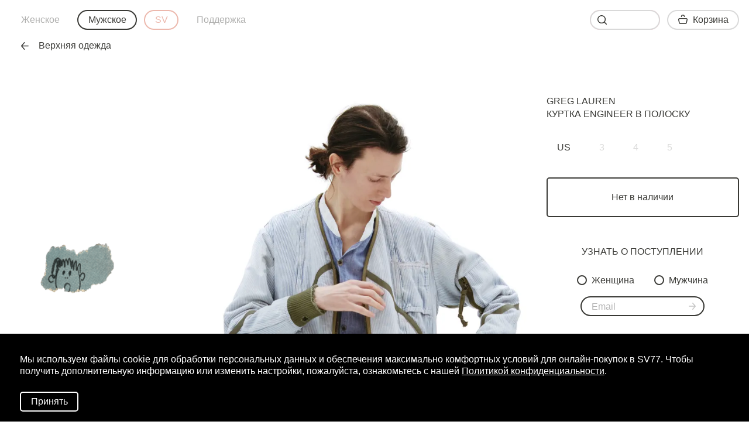

--- FILE ---
content_type: text/html; charset=UTF-8
request_url: https://ru.sv77.com/men/greg-lauren/kurtka-engineer-v-polosku/212484-product/
body_size: 43738
content:
<!DOCTYPE html>
<html lang="ru-RU">
<head>
	<meta charset="utf-8">
	<meta name="viewport" content="width=device-width, initial-scale=1">

    <link rel="icon" type="image/png" href="/fav.png">
    <link href="https://ru.sv77.com/" hreflang="ru" rel="alternate">
    <link href="https://sv77.com/" hreflang="en" rel="alternate">
    <link href="https://sv77.com/eu/" hreflang="en-EU" rel="alternate">
    <link href="https://sv77.com/gb/" hreflang="en-GB" rel="alternate">

    <link rel="canonical" href="https://ru.sv77.com/men/greg-lauren/kurtka-engineer-v-polosku/212484-product/"><title>Мужская голубая куртка engineer в полоску Greg Lauren — купить за 161 950 руб. в интернет-магазине SV77, арт. DM011</title>
    <meta name="description" content="Мужская голубая куртка engineer в полоску Greg Lauren, арт. DM011 по цене 161 950 руб. купить в интернет-магазине SV77. Бесплатная доставка и возвраты по России, эксклюзивный ассортимент.">
    <meta name="keywords" content="greg lauren, куртка engineer в полоску">
        <meta name="twitter:card" content="summary">
<meta property="og:site_name" content="SV77">
<meta property="og:url" content="https://ru.sv77.com/men/greg-lauren/kurtka-engineer-v-polosku/212484-product/">
<meta property="og:type" content="website">
<meta property="og:title" content="Куртка Engineer в полоску Greg Lauren">
<meta property="og:description" content="Мужская голубая куртка engineer в полоску Greg Lauren, арт. DM011 по цене 161 950 руб. купить в интернет-магазине SV77. Бесплатная доставка и возвраты по России, эксклюзивный ассортимент.">
<meta property="og:image" content="https://ru.sv77.com/upload/iblock/d24/txnjwti9ocgabih3oqiq1pcs1peomxs4.jpg">
<meta property="og:image:alt" content="Greg Lauren Куртка Engineer в полоску">
	<link rel="stylesheet" href="/local/templates/svmoscow.com/css/main.css?v=4.45">
    <meta name="yandex-verification" content="c0b18516c7017497">    <script>
    window.dataLayer = window.dataLayer || [];
    function gtag(){dataLayer.push(arguments);}
</script>
<!-- Top.Mail.Ru counter -->
<script type="text/javascript">
var _tmr = window._tmr || (window._tmr = []);
_tmr.push({id: "3307132", type: "pageView", start: (new Date()).getTime()});
(function (d, w, id) {
  if (d.getElementById(id)) return;
  var ts = d.createElement("script"); ts.type = "text/javascript"; ts.async = true; ts.id = id;
  ts.src = "https://top-fwz1.mail.ru/js/code.js";
  var f = function () {var s = d.getElementsByTagName("script")[0]; s.parentNode.insertBefore(ts, s);};
  if (w.opera == "[object Opera]") { d.addEventListener("DOMContentLoaded", f, false); } else { f(); }
})(document, window, "tmr-code");
</script>
<noscript><div><img src="https://top-fwz1.mail.ru/counter?id=3307132;js=na" style="position:absolute;left:-9999px;" alt="Top.Mail.Ru" /></div></noscript>
<!-- /Top.Mail.Ru counter -->
<script>var _tmr = _tmr || [];</script>
<script>
_tmr.push({
    type: "itemView",
    productid: "M212484",
    pagetype: "product",
    list: "3",
    totalvalue: "161950"
});

_tmr.push({
	type: "reachGoal",
	id: 3307132,
	value: "161950",
	goal: "viewProduct",
	params: {
		product_id: "M212484"
	}
});
</script>


<!-- Yandex.Metrika counter -->
<script type="text/javascript">
    (function(m,e,t,r,i,k,a){
        m[i]=m[i]||function(){(m[i].a=m[i].a||[]).push(arguments)};
        m[i].l=1*new Date();
        for (var j = 0; j < document.scripts.length; j++) {if (document.scripts[j].src === r) { return; }}
        k=e.createElement(t),a=e.getElementsByTagName(t)[0],k.async=1,k.src=r,a.parentNode.insertBefore(k,a)
    })(window, document,'script','https://mc.yandex.ru/metrika/tag.js', 'ym');

    ym(22621501, 'init', {webvisor:true, clickmap:true, ecommerce:"dataLayer", accurateTrackBounce:true, trackLinks:true});
</script>
<noscript><div><img src="https://mc.yandex.ru/watch/22621501" style="position:absolute; left:-9999px;" alt="" /></div></noscript>
<!-- /Yandex.Metrika counter -->



<script type="text/javascript">!function(){var t=document.createElement("script");t.type="text/javascript",t.async=!0,t.src='https://vk.com/js/api/openapi.js?169',t.onload=function(){VK.Retargeting.Init("VK-RTRG-1339517-hpa4M"),VK.Retargeting.Hit()},document.head.appendChild(t)}();</script><noscript><img src="https://vk.com/rtrg?p=VK-RTRG-1339517-hpa4M" style="position:fixed; left:-999px;" alt=""/></noscript>
<div id="vk_api_transport"></div>
<script type="text/javascript">
setTimeout(function() {
    var el = document.createElement("sсript");
    el.type = "text/javascript";
    el.src = "vk.com/js/api/openapi.js?150";;;
    el.async = true;
    document.getElementById("vk_api_transport").appendChild(el);
}, 0);
</script><meta http-equiv="Content-Type" content="text/html; charset=UTF-8" />
<meta name="keywords" content="greg lauren, куртка engineer в полоску" />
<meta name="description" content="Мужская голубая куртка engineer в полоску Greg Lauren, арт. DM011 по цене 161 950 руб. купить в интернет-магазине SV77. Бесплатная доставка и возвраты по России, эксклюзивный ассортимент." />
<link href="/bitrix/js/ui/design-tokens/dist/ui.design-tokens.min.css?173160400023463" type="text/css"  rel="stylesheet" />
<link href="/bitrix/js/ui/fonts/opensans/ui.font.opensans.min.css?17081982722320" type="text/css"  rel="stylesheet" />
<link href="/bitrix/js/main/popup/dist/main.popup.bundle.min.css?173160421326589" type="text/css"  rel="stylesheet" />
<link href="/local/templates/svmoscow.com/components/bitrix/catalog.element/sv/style.css?1741848641256" type="text/css"  rel="stylesheet" />
<script>if(!window.BX)window.BX={};if(!window.BX.message)window.BX.message=function(mess){if(typeof mess==='object'){for(let i in mess) {BX.message[i]=mess[i];} return true;}};</script>
<script>(window.BX||top.BX).message({"JS_CORE_LOADING":"Загрузка...","JS_CORE_NO_DATA":"- Нет данных -","JS_CORE_WINDOW_CLOSE":"Закрыть","JS_CORE_WINDOW_EXPAND":"Развернуть","JS_CORE_WINDOW_NARROW":"Свернуть в окно","JS_CORE_WINDOW_SAVE":"Сохранить","JS_CORE_WINDOW_CANCEL":"Отменить","JS_CORE_WINDOW_CONTINUE":"Продолжить","JS_CORE_H":"ч","JS_CORE_M":"м","JS_CORE_S":"с","JSADM_AI_HIDE_EXTRA":"Скрыть лишние","JSADM_AI_ALL_NOTIF":"Показать все","JSADM_AUTH_REQ":"Требуется авторизация!","JS_CORE_WINDOW_AUTH":"Войти","JS_CORE_IMAGE_FULL":"Полный размер"});</script>

<script src="/bitrix/js/main/core/core.min.js?1731604210225181"></script>

<script>BX.Runtime.registerExtension({"name":"main.core","namespace":"BX","loaded":true});</script>
<script>BX.setJSList(["\/bitrix\/js\/main\/core\/core_ajax.js","\/bitrix\/js\/main\/core\/core_promise.js","\/bitrix\/js\/main\/polyfill\/promise\/js\/promise.js","\/bitrix\/js\/main\/loadext\/loadext.js","\/bitrix\/js\/main\/loadext\/extension.js","\/bitrix\/js\/main\/polyfill\/promise\/js\/promise.js","\/bitrix\/js\/main\/polyfill\/find\/js\/find.js","\/bitrix\/js\/main\/polyfill\/includes\/js\/includes.js","\/bitrix\/js\/main\/polyfill\/matches\/js\/matches.js","\/bitrix\/js\/ui\/polyfill\/closest\/js\/closest.js","\/bitrix\/js\/main\/polyfill\/fill\/main.polyfill.fill.js","\/bitrix\/js\/main\/polyfill\/find\/js\/find.js","\/bitrix\/js\/main\/polyfill\/matches\/js\/matches.js","\/bitrix\/js\/main\/polyfill\/core\/dist\/polyfill.bundle.js","\/bitrix\/js\/main\/core\/core.js","\/bitrix\/js\/main\/polyfill\/intersectionobserver\/js\/intersectionobserver.js","\/bitrix\/js\/main\/lazyload\/dist\/lazyload.bundle.js","\/bitrix\/js\/main\/polyfill\/core\/dist\/polyfill.bundle.js","\/bitrix\/js\/main\/parambag\/dist\/parambag.bundle.js"]);
</script>
<script>BX.Runtime.registerExtension({"name":"ui.design-tokens","namespace":"window","loaded":true});</script>
<script>BX.Runtime.registerExtension({"name":"ui.fonts.opensans","namespace":"window","loaded":true});</script>
<script>BX.Runtime.registerExtension({"name":"main.popup","namespace":"BX.Main","loaded":true});</script>
<script>BX.Runtime.registerExtension({"name":"popup","namespace":"window","loaded":true});</script>
<script>(window.BX||top.BX).message({"LANGUAGE_ID":"ru","FORMAT_DATE":"DD.MM.YYYY","FORMAT_DATETIME":"DD.MM.YYYY HH:MI:SS","COOKIE_PREFIX":"BITRIX_SM","SERVER_TZ_OFFSET":"10800","UTF_MODE":"Y","SITE_ID":"ru","SITE_DIR":"\/","USER_ID":"","SERVER_TIME":1769071058,"USER_TZ_OFFSET":0,"USER_TZ_AUTO":"Y","bitrix_sessid":"ee93d6b83304d6916a3cbaa475741df3"});</script>


<script src="/bitrix/js/main/popup/dist/main.popup.bundle.min.js?173160421365924"></script>


<script>var _ba = _ba || []; _ba.push(["aid", "f7552fdd03fd7eac306a7b899a5ff9f9"]); _ba.push(["host", "ru.sv77.com"]); (function() {var ba = document.createElement("script"); ba.type = "text/javascript"; ba.async = true;ba.src = (document.location.protocol == "https:" ? "https://" : "http://") + "bitrix.info/ba.js";var s = document.getElementsByTagName("script")[0];s.parentNode.insertBefore(ba, s);})();</script>


</head>
<body><!-- Google Tag Manager (noscript) -->
<noscript><iframe src="https://www.googletagmanager.com/ns.html?id=GTM-5LGCX7S" height="0" width="0" style="display:none;visibility:hidden"></iframe></noscript>
<!-- End Google Tag Manager (noscript) -->
<script>var __data = {};</script><div class="container container-2line-offset"><div class="product-page-grid">
    <div class="product-page-grid-area-first-images">
        <div class="product-page-grid-area-first-images-item"><picture><source type="image/webp" media="(max-width: 645px)" srcset="https://ru.sv77.com/upload/resize_cache/iblock/d24/1520_3503_2619711fa078991f0a23d032687646b21/txnjwti9ocgabih3oqiq1pcs1peomxs4.webp 2x, https://ru.sv77.com/upload/resize_cache/iblock/d24/760_1751_2619711fa078991f0a23d032687646b21/txnjwti9ocgabih3oqiq1pcs1peomxs4.webp 1x"><source type="image/jpeg" media="(max-width: 645px)" srcset="https://ru.sv77.com/upload/resize_cache/iblock/d24/1520_3503_2619711fa078991f0a23d032687646b21/txnjwti9ocgabih3oqiq1pcs1peomxs4.jpg 2x, https://ru.sv77.com/upload/resize_cache/iblock/d24/760_1751_2619711fa078991f0a23d032687646b21/txnjwti9ocgabih3oqiq1pcs1peomxs4.jpg 1x"><source type="image/webp" media="(max-width: 1285px)" srcset="https://ru.sv77.com/upload/resize_cache/iblock/d24/1520_3503_2619711fa078991f0a23d032687646b21/txnjwti9ocgabih3oqiq1pcs1peomxs4.webp 2x, https://ru.sv77.com/upload/resize_cache/iblock/d24/760_1751_2619711fa078991f0a23d032687646b21/txnjwti9ocgabih3oqiq1pcs1peomxs4.webp 1x"><source type="image/jpeg" media="(max-width: 1285px)" srcset="https://ru.sv77.com/upload/resize_cache/iblock/d24/1520_3503_2619711fa078991f0a23d032687646b21/txnjwti9ocgabih3oqiq1pcs1peomxs4.jpg 2x, https://ru.sv77.com/upload/resize_cache/iblock/d24/760_1751_2619711fa078991f0a23d032687646b21/txnjwti9ocgabih3oqiq1pcs1peomxs4.jpg 1x"><source type="image/webp" media="(max-width: 1925px)" srcset="https://ru.sv77.com/upload/resize_cache/iblock/d24/1920_4425_2619711fa078991f0a23d032687646b21/txnjwti9ocgabih3oqiq1pcs1peomxs4.webp 2x, https://ru.sv77.com/upload/resize_cache/iblock/d24/960_2212_2619711fa078991f0a23d032687646b21/txnjwti9ocgabih3oqiq1pcs1peomxs4.webp 1x"><source type="image/jpeg" media="(max-width: 1925px)" srcset="https://ru.sv77.com/upload/resize_cache/iblock/d24/1920_4425_2619711fa078991f0a23d032687646b21/txnjwti9ocgabih3oqiq1pcs1peomxs4.jpg 2x, https://ru.sv77.com/upload/resize_cache/iblock/d24/960_2212_2619711fa078991f0a23d032687646b21/txnjwti9ocgabih3oqiq1pcs1peomxs4.jpg 1x"><img src="https://ru.sv77.com/upload/resize_cache/iblock/d24/1520_3503_2619711fa078991f0a23d032687646b21/txnjwti9ocgabih3oqiq1pcs1peomxs4.jpg" data-src="https://ru.sv77.com/upload/resize_cache/iblock/d24/1920_4425_2619711fa078991f0a23d032687646b21/txnjwti9ocgabih3oqiq1pcs1peomxs4.jpg" class="w-100 db" alt="Greg Lauren Куртка Engineer в полоску" title="Greg Lauren Куртка Engineer в полоску"></picture></div>
        <div class="product-page-grid-area-first-images-item"><picture><source type="image/webp" media="(max-width: 645px)" srcset="https://ru.sv77.com/upload/resize_cache/iblock/c81/1520_6354_2619711fa078991f0a23d032687646b21/0jig6o2ricu12yiisac0ykiuwm54zs5h.webp 2x, https://ru.sv77.com/upload/resize_cache/iblock/c81/760_3177_2619711fa078991f0a23d032687646b21/0jig6o2ricu12yiisac0ykiuwm54zs5h.webp 1x"><source type="image/jpeg" media="(max-width: 645px)" srcset="https://ru.sv77.com/upload/resize_cache/iblock/c81/1520_6354_2619711fa078991f0a23d032687646b21/0jig6o2ricu12yiisac0ykiuwm54zs5h.jpg 2x, https://ru.sv77.com/upload/resize_cache/iblock/c81/760_3177_2619711fa078991f0a23d032687646b21/0jig6o2ricu12yiisac0ykiuwm54zs5h.jpg 1x"><source type="image/webp" media="(max-width: 1285px)" srcset="https://ru.sv77.com/upload/resize_cache/iblock/c81/1520_6354_2619711fa078991f0a23d032687646b21/0jig6o2ricu12yiisac0ykiuwm54zs5h.webp 2x, https://ru.sv77.com/upload/resize_cache/iblock/c81/760_3177_2619711fa078991f0a23d032687646b21/0jig6o2ricu12yiisac0ykiuwm54zs5h.webp 1x"><source type="image/jpeg" media="(max-width: 1285px)" srcset="https://ru.sv77.com/upload/resize_cache/iblock/c81/1520_6354_2619711fa078991f0a23d032687646b21/0jig6o2ricu12yiisac0ykiuwm54zs5h.jpg 2x, https://ru.sv77.com/upload/resize_cache/iblock/c81/760_3177_2619711fa078991f0a23d032687646b21/0jig6o2ricu12yiisac0ykiuwm54zs5h.jpg 1x"><source type="image/webp" media="(max-width: 1925px)" srcset="https://ru.sv77.com/upload/resize_cache/iblock/c81/1920_8026_2619711fa078991f0a23d032687646b21/0jig6o2ricu12yiisac0ykiuwm54zs5h.webp 2x, https://ru.sv77.com/upload/resize_cache/iblock/c81/960_4013_2619711fa078991f0a23d032687646b21/0jig6o2ricu12yiisac0ykiuwm54zs5h.webp 1x"><source type="image/jpeg" media="(max-width: 1925px)" srcset="https://ru.sv77.com/upload/resize_cache/iblock/c81/1920_8026_2619711fa078991f0a23d032687646b21/0jig6o2ricu12yiisac0ykiuwm54zs5h.jpg 2x, https://ru.sv77.com/upload/resize_cache/iblock/c81/960_4013_2619711fa078991f0a23d032687646b21/0jig6o2ricu12yiisac0ykiuwm54zs5h.jpg 1x"><img src="https://ru.sv77.com/upload/resize_cache/iblock/c81/1520_6354_2619711fa078991f0a23d032687646b21/0jig6o2ricu12yiisac0ykiuwm54zs5h.jpg" data-src="https://ru.sv77.com/upload/resize_cache/iblock/c81/1920_8026_2619711fa078991f0a23d032687646b21/0jig6o2ricu12yiisac0ykiuwm54zs5h.jpg" class="w-100 db" alt="Greg Lauren Куртка Engineer в полоску" title="Greg Lauren Куртка Engineer в полоску"></picture></div><div class="mobile product-page-grid-area-image">
            <div><picture><source type="image/webp" media="(max-width: 645px)" srcset="https://ru.sv77.com/upload/resize_cache/iblock/ff9/1520_2803_2619711fa078991f0a23d032687646b21/zwbmf7og8htid9t2yblrxrpmvm1jl1jm.webp 2x, https://ru.sv77.com/upload/resize_cache/iblock/ff9/760_1401_2619711fa078991f0a23d032687646b21/zwbmf7og8htid9t2yblrxrpmvm1jl1jm.webp 1x"><source type="image/jpeg" media="(max-width: 645px)" srcset="https://ru.sv77.com/upload/resize_cache/iblock/ff9/1520_2803_2619711fa078991f0a23d032687646b21/zwbmf7og8htid9t2yblrxrpmvm1jl1jm.jpg 2x, https://ru.sv77.com/upload/resize_cache/iblock/ff9/760_1401_2619711fa078991f0a23d032687646b21/zwbmf7og8htid9t2yblrxrpmvm1jl1jm.jpg 1x"><source type="image/webp" media="(max-width: 1285px)" srcset="https://ru.sv77.com/upload/resize_cache/iblock/ff9/1520_2803_2619711fa078991f0a23d032687646b21/zwbmf7og8htid9t2yblrxrpmvm1jl1jm.webp 2x, https://ru.sv77.com/upload/resize_cache/iblock/ff9/760_1401_2619711fa078991f0a23d032687646b21/zwbmf7og8htid9t2yblrxrpmvm1jl1jm.webp 1x"><source type="image/jpeg" media="(max-width: 1285px)" srcset="https://ru.sv77.com/upload/resize_cache/iblock/ff9/1520_2803_2619711fa078991f0a23d032687646b21/zwbmf7og8htid9t2yblrxrpmvm1jl1jm.jpg 2x, https://ru.sv77.com/upload/resize_cache/iblock/ff9/760_1401_2619711fa078991f0a23d032687646b21/zwbmf7og8htid9t2yblrxrpmvm1jl1jm.jpg 1x"><source type="image/webp" media="(max-width: 1925px)" srcset="https://ru.sv77.com/upload/resize_cache/iblock/ff9/1920_3541_2619711fa078991f0a23d032687646b21/zwbmf7og8htid9t2yblrxrpmvm1jl1jm.webp 2x, https://ru.sv77.com/upload/resize_cache/iblock/ff9/960_1770_2619711fa078991f0a23d032687646b21/zwbmf7og8htid9t2yblrxrpmvm1jl1jm.webp 1x"><source type="image/jpeg" media="(max-width: 1925px)" srcset="https://ru.sv77.com/upload/resize_cache/iblock/ff9/1920_3541_2619711fa078991f0a23d032687646b21/zwbmf7og8htid9t2yblrxrpmvm1jl1jm.jpg 2x, https://ru.sv77.com/upload/resize_cache/iblock/ff9/960_1770_2619711fa078991f0a23d032687646b21/zwbmf7og8htid9t2yblrxrpmvm1jl1jm.jpg 1x"><img src="https://ru.sv77.com/upload/resize_cache/iblock/ff9/1520_2803_2619711fa078991f0a23d032687646b21/zwbmf7og8htid9t2yblrxrpmvm1jl1jm.jpg" data-src="https://ru.sv77.com/upload/resize_cache/iblock/ff9/1920_3541_2619711fa078991f0a23d032687646b21/zwbmf7og8htid9t2yblrxrpmvm1jl1jm.jpg" class="w-100 db" alt="Greg Lauren Куртка Engineer в полоску" title="Greg Lauren Куртка Engineer в полоску"></picture></div>
        </div><div class="mobile product-page-grid-area-image">
            <div><picture><source type="image/webp" media="(max-width: 645px)" srcset="https://ru.sv77.com/upload/resize_cache/iblock/205/1520_2803_2619711fa078991f0a23d032687646b21/9fynp5fhqew8w2881cjl7jfgq2lmw4dy.webp 2x, https://ru.sv77.com/upload/resize_cache/iblock/205/760_1401_2619711fa078991f0a23d032687646b21/9fynp5fhqew8w2881cjl7jfgq2lmw4dy.webp 1x"><source type="image/jpeg" media="(max-width: 645px)" srcset="https://ru.sv77.com/upload/resize_cache/iblock/205/1520_2803_2619711fa078991f0a23d032687646b21/9fynp5fhqew8w2881cjl7jfgq2lmw4dy.jpg 2x, https://ru.sv77.com/upload/resize_cache/iblock/205/760_1401_2619711fa078991f0a23d032687646b21/9fynp5fhqew8w2881cjl7jfgq2lmw4dy.jpg 1x"><source type="image/webp" media="(max-width: 1285px)" srcset="https://ru.sv77.com/upload/resize_cache/iblock/205/1520_2803_2619711fa078991f0a23d032687646b21/9fynp5fhqew8w2881cjl7jfgq2lmw4dy.webp 2x, https://ru.sv77.com/upload/resize_cache/iblock/205/760_1401_2619711fa078991f0a23d032687646b21/9fynp5fhqew8w2881cjl7jfgq2lmw4dy.webp 1x"><source type="image/jpeg" media="(max-width: 1285px)" srcset="https://ru.sv77.com/upload/resize_cache/iblock/205/1520_2803_2619711fa078991f0a23d032687646b21/9fynp5fhqew8w2881cjl7jfgq2lmw4dy.jpg 2x, https://ru.sv77.com/upload/resize_cache/iblock/205/760_1401_2619711fa078991f0a23d032687646b21/9fynp5fhqew8w2881cjl7jfgq2lmw4dy.jpg 1x"><source type="image/webp" media="(max-width: 1925px)" srcset="https://ru.sv77.com/upload/resize_cache/iblock/205/1920_3541_2619711fa078991f0a23d032687646b21/9fynp5fhqew8w2881cjl7jfgq2lmw4dy.webp 2x, https://ru.sv77.com/upload/resize_cache/iblock/205/960_1770_2619711fa078991f0a23d032687646b21/9fynp5fhqew8w2881cjl7jfgq2lmw4dy.webp 1x"><source type="image/jpeg" media="(max-width: 1925px)" srcset="https://ru.sv77.com/upload/resize_cache/iblock/205/1920_3541_2619711fa078991f0a23d032687646b21/9fynp5fhqew8w2881cjl7jfgq2lmw4dy.jpg 2x, https://ru.sv77.com/upload/resize_cache/iblock/205/960_1770_2619711fa078991f0a23d032687646b21/9fynp5fhqew8w2881cjl7jfgq2lmw4dy.jpg 1x"><img src="https://ru.sv77.com/upload/resize_cache/iblock/205/1520_2803_2619711fa078991f0a23d032687646b21/9fynp5fhqew8w2881cjl7jfgq2lmw4dy.jpg" data-src="https://ru.sv77.com/upload/resize_cache/iblock/205/1920_3541_2619711fa078991f0a23d032687646b21/9fynp5fhqew8w2881cjl7jfgq2lmw4dy.jpg" class="w-100 db" alt="Greg Lauren Куртка Engineer в полоску" title="Greg Lauren Куртка Engineer в полоску"></picture></div>
        </div><div class="mobile product-page-grid-area-image" data-container="filledProductImage">
            <div><picture><source type="image/webp" media="(max-width: 645px)" srcset="https://ru.sv77.com/upload/resize_cache/iblock/d45/1520_2375_2619711fa078991f0a23d032687646b21/ysm13j0he8qgg2zzvpm705aa0kiqsit3.webp 2x, https://ru.sv77.com/upload/resize_cache/iblock/d45/760_1187_2619711fa078991f0a23d032687646b21/ysm13j0he8qgg2zzvpm705aa0kiqsit3.webp 1x"><source type="image/jpeg" media="(max-width: 645px)" srcset="https://ru.sv77.com/upload/resize_cache/iblock/d45/1520_2375_2619711fa078991f0a23d032687646b21/ysm13j0he8qgg2zzvpm705aa0kiqsit3.jpg 2x, https://ru.sv77.com/upload/resize_cache/iblock/d45/760_1187_2619711fa078991f0a23d032687646b21/ysm13j0he8qgg2zzvpm705aa0kiqsit3.jpg 1x"><source type="image/webp" media="(max-width: 1285px)" srcset="https://ru.sv77.com/upload/resize_cache/iblock/d45/1520_2375_2619711fa078991f0a23d032687646b21/ysm13j0he8qgg2zzvpm705aa0kiqsit3.webp 2x, https://ru.sv77.com/upload/resize_cache/iblock/d45/760_1187_2619711fa078991f0a23d032687646b21/ysm13j0he8qgg2zzvpm705aa0kiqsit3.webp 1x"><source type="image/jpeg" media="(max-width: 1285px)" srcset="https://ru.sv77.com/upload/resize_cache/iblock/d45/1520_2375_2619711fa078991f0a23d032687646b21/ysm13j0he8qgg2zzvpm705aa0kiqsit3.jpg 2x, https://ru.sv77.com/upload/resize_cache/iblock/d45/760_1187_2619711fa078991f0a23d032687646b21/ysm13j0he8qgg2zzvpm705aa0kiqsit3.jpg 1x"><source type="image/webp" media="(max-width: 1925px)" srcset="https://ru.sv77.com/upload/resize_cache/iblock/d45/1920_3000_2619711fa078991f0a23d032687646b21/ysm13j0he8qgg2zzvpm705aa0kiqsit3.webp 2x, https://ru.sv77.com/upload/resize_cache/iblock/d45/960_1500_2619711fa078991f0a23d032687646b21/ysm13j0he8qgg2zzvpm705aa0kiqsit3.webp 1x"><source type="image/jpeg" media="(max-width: 1925px)" srcset="https://ru.sv77.com/upload/resize_cache/iblock/d45/1920_3000_2619711fa078991f0a23d032687646b21/ysm13j0he8qgg2zzvpm705aa0kiqsit3.jpg 2x, https://ru.sv77.com/upload/resize_cache/iblock/d45/960_1500_2619711fa078991f0a23d032687646b21/ysm13j0he8qgg2zzvpm705aa0kiqsit3.jpg 1x"><img src="https://ru.sv77.com/upload/resize_cache/iblock/d45/1520_2375_2619711fa078991f0a23d032687646b21/ysm13j0he8qgg2zzvpm705aa0kiqsit3.jpg" data-src="https://ru.sv77.com/upload/resize_cache/iblock/d45/1920_3000_2619711fa078991f0a23d032687646b21/ysm13j0he8qgg2zzvpm705aa0kiqsit3.jpg" class="w-100 db" alt="Greg Lauren Куртка Engineer в полоску" title="Greg Lauren Куртка Engineer в полоску"></picture></div>
        </div><div class="mobile product-page-grid-area-image" data-container="filledProductImage">
            <div><picture><source type="image/webp" media="(max-width: 645px)" srcset="https://ru.sv77.com/upload/resize_cache/iblock/1e6/1520_2375_2619711fa078991f0a23d032687646b21/zbfz67j48lqq3bfr6quc3rtpmgg9f6f1.webp 2x, https://ru.sv77.com/upload/resize_cache/iblock/1e6/760_1187_2619711fa078991f0a23d032687646b21/zbfz67j48lqq3bfr6quc3rtpmgg9f6f1.webp 1x"><source type="image/jpeg" media="(max-width: 645px)" srcset="https://ru.sv77.com/upload/resize_cache/iblock/1e6/1520_2375_2619711fa078991f0a23d032687646b21/zbfz67j48lqq3bfr6quc3rtpmgg9f6f1.jpg 2x, https://ru.sv77.com/upload/resize_cache/iblock/1e6/760_1187_2619711fa078991f0a23d032687646b21/zbfz67j48lqq3bfr6quc3rtpmgg9f6f1.jpg 1x"><source type="image/webp" media="(max-width: 1285px)" srcset="https://ru.sv77.com/upload/resize_cache/iblock/1e6/1520_2375_2619711fa078991f0a23d032687646b21/zbfz67j48lqq3bfr6quc3rtpmgg9f6f1.webp 2x, https://ru.sv77.com/upload/resize_cache/iblock/1e6/760_1187_2619711fa078991f0a23d032687646b21/zbfz67j48lqq3bfr6quc3rtpmgg9f6f1.webp 1x"><source type="image/jpeg" media="(max-width: 1285px)" srcset="https://ru.sv77.com/upload/resize_cache/iblock/1e6/1520_2375_2619711fa078991f0a23d032687646b21/zbfz67j48lqq3bfr6quc3rtpmgg9f6f1.jpg 2x, https://ru.sv77.com/upload/resize_cache/iblock/1e6/760_1187_2619711fa078991f0a23d032687646b21/zbfz67j48lqq3bfr6quc3rtpmgg9f6f1.jpg 1x"><source type="image/webp" media="(max-width: 1925px)" srcset="https://ru.sv77.com/upload/resize_cache/iblock/1e6/1920_3000_2619711fa078991f0a23d032687646b21/zbfz67j48lqq3bfr6quc3rtpmgg9f6f1.webp 2x, https://ru.sv77.com/upload/resize_cache/iblock/1e6/960_1500_2619711fa078991f0a23d032687646b21/zbfz67j48lqq3bfr6quc3rtpmgg9f6f1.webp 1x"><source type="image/jpeg" media="(max-width: 1925px)" srcset="https://ru.sv77.com/upload/resize_cache/iblock/1e6/1920_3000_2619711fa078991f0a23d032687646b21/zbfz67j48lqq3bfr6quc3rtpmgg9f6f1.jpg 2x, https://ru.sv77.com/upload/resize_cache/iblock/1e6/960_1500_2619711fa078991f0a23d032687646b21/zbfz67j48lqq3bfr6quc3rtpmgg9f6f1.jpg 1x"><img src="https://ru.sv77.com/upload/resize_cache/iblock/1e6/1520_2375_2619711fa078991f0a23d032687646b21/zbfz67j48lqq3bfr6quc3rtpmgg9f6f1.jpg" data-src="https://ru.sv77.com/upload/resize_cache/iblock/1e6/1920_3000_2619711fa078991f0a23d032687646b21/zbfz67j48lqq3bfr6quc3rtpmgg9f6f1.jpg" class="w-100 db" alt="Greg Lauren Куртка Engineer в полоску" title="Greg Lauren Куртка Engineer в полоску"></picture></div>
        </div><div class="mobile product-page-grid-area-image" data-container="filledProductImage">
            <div><picture><source type="image/webp" media="(max-width: 645px)" srcset="https://ru.sv77.com/upload/resize_cache/iblock/0d7/1520_2375_2619711fa078991f0a23d032687646b21/rq0z2w260vo3zp53jo8isyu80dng106k.webp 2x, https://ru.sv77.com/upload/resize_cache/iblock/0d7/760_1187_2619711fa078991f0a23d032687646b21/rq0z2w260vo3zp53jo8isyu80dng106k.webp 1x"><source type="image/jpeg" media="(max-width: 645px)" srcset="https://ru.sv77.com/upload/resize_cache/iblock/0d7/1520_2375_2619711fa078991f0a23d032687646b21/rq0z2w260vo3zp53jo8isyu80dng106k.jpg 2x, https://ru.sv77.com/upload/resize_cache/iblock/0d7/760_1187_2619711fa078991f0a23d032687646b21/rq0z2w260vo3zp53jo8isyu80dng106k.jpg 1x"><source type="image/webp" media="(max-width: 1285px)" srcset="https://ru.sv77.com/upload/resize_cache/iblock/0d7/1520_2375_2619711fa078991f0a23d032687646b21/rq0z2w260vo3zp53jo8isyu80dng106k.webp 2x, https://ru.sv77.com/upload/resize_cache/iblock/0d7/760_1187_2619711fa078991f0a23d032687646b21/rq0z2w260vo3zp53jo8isyu80dng106k.webp 1x"><source type="image/jpeg" media="(max-width: 1285px)" srcset="https://ru.sv77.com/upload/resize_cache/iblock/0d7/1520_2375_2619711fa078991f0a23d032687646b21/rq0z2w260vo3zp53jo8isyu80dng106k.jpg 2x, https://ru.sv77.com/upload/resize_cache/iblock/0d7/760_1187_2619711fa078991f0a23d032687646b21/rq0z2w260vo3zp53jo8isyu80dng106k.jpg 1x"><source type="image/webp" media="(max-width: 1925px)" srcset="https://ru.sv77.com/upload/resize_cache/iblock/0d7/1920_3000_2619711fa078991f0a23d032687646b21/rq0z2w260vo3zp53jo8isyu80dng106k.webp 2x, https://ru.sv77.com/upload/resize_cache/iblock/0d7/960_1500_2619711fa078991f0a23d032687646b21/rq0z2w260vo3zp53jo8isyu80dng106k.webp 1x"><source type="image/jpeg" media="(max-width: 1925px)" srcset="https://ru.sv77.com/upload/resize_cache/iblock/0d7/1920_3000_2619711fa078991f0a23d032687646b21/rq0z2w260vo3zp53jo8isyu80dng106k.jpg 2x, https://ru.sv77.com/upload/resize_cache/iblock/0d7/960_1500_2619711fa078991f0a23d032687646b21/rq0z2w260vo3zp53jo8isyu80dng106k.jpg 1x"><img src="https://ru.sv77.com/upload/resize_cache/iblock/0d7/1520_2375_2619711fa078991f0a23d032687646b21/rq0z2w260vo3zp53jo8isyu80dng106k.jpg" data-src="https://ru.sv77.com/upload/resize_cache/iblock/0d7/1920_3000_2619711fa078991f0a23d032687646b21/rq0z2w260vo3zp53jo8isyu80dng106k.jpg" class="w-100 db" alt="Greg Lauren Куртка Engineer в полоску" title="Greg Lauren Куртка Engineer в полоску"></picture></div>
        </div></div>
    <div class="product-page-grid-area-main product-view">
        <h1 class="product-view-title uppercase"><a href="/men/greg-lauren-designer/" style="text-decoration: none;">Greg Lauren</a>
                <br>Куртка Engineer в полоску        </h1><div class="desktop product-view-controls">
            <div class="flex flex-wrap product-view-controls-row" data-bounce-on-add-to-cart-error>
                <button data-button="change_size_notation" class="button mr075 mb075 uppercase">US</button>
				                    <button
                        class="button uppercase mr075 mb075 disabled button-no-animation-delay"
                        data-product-control-option-type="size"
                        data-product-control-option-value="3"
                                        	>3</button>
                	                    <button
                        class="button uppercase mr075 mb075 disabled button-no-animation-delay"
                        data-product-control-option-type="size"
                        data-product-control-option-value="4"
                                        	>4</button>
                	                    <button
                        class="button uppercase mr075 mb075 disabled button-no-animation-delay"
                        data-product-control-option-type="size"
                        data-product-control-option-value="5"
                                        	>5</button>
                	            </div>
        </div><div class="mobile product-controls mb1">
            <div class="product-controls-select">
                <button data-product-control-close class="button button-bordered button-circle fade fade-out fade-out-none">
                    <svg width="12" height="12" viewBox="0 0 12 12" fill="none" xmlns="http://www.w3.org/2000/svg">
                        <path fill-rule="evenodd" clip-rule="evenodd" d="M11.7808 0.218773C11.4878 -0.0742266 11.0128 -0.0742266 10.7198 0.218773L6.00075 4.93877L1.28075 0.218773C0.98775 -0.0742266 0.51275 -0.0742266 0.21975 0.218773C-0.07325 0.511773 -0.07325 0.986773 0.21975 1.27977L4.93975 5.99977L0.21975 10.7188C-0.07325 11.0118 -0.07325 11.4868 0.21975 11.7798C0.36675 11.9268 0.55775 11.9998 0.75075 11.9998C0.94275 11.9998 1.13475 11.9268 1.28075 11.7798L6.00075 7.05977L10.7198 11.7798C10.8658 11.9268 11.0577 11.9998 11.2498 11.9998C11.4427 11.9998 11.6337 11.9268 11.7808 11.7798C12.0738 11.4868 12.0738 11.0118 11.7808 10.7188L7.06075 5.99977L11.7808 1.27977C12.0738 0.986773 12.0738 0.511773 11.7808 0.218773Z" fill="#393935"/>
                    </svg>
                </button><div class="fade fade-out fade-out-none product-controls-select-options" data-product-control-options="size">
                    <button data-button="size_guide" class="button button-bordered">Таблица размеров</button>                        <button
                            class="button button-bordered button-circle disabled"
                            data-product-control-option-type="size"
                            data-product-control-option-value="3"
                                                    >3</button>
    					                        <button
                            class="button button-bordered button-circle disabled"
                            data-product-control-option-type="size"
                            data-product-control-option-value="4"
                                                    >4</button>
    					                        <button
                            class="button button-bordered button-circle disabled"
                            data-product-control-option-type="size"
                            data-product-control-option-value="5"
                                                    >5</button>
    					                </div>
                <button
                    class="button button-bordered mr05 capitalize"
                    data-product-control-type="size"
                    data-bounce-on-add-to-cart-error
                >Размер</button></div>
            <div class="product-controls-extra fade">
                <div class="flex items-center justify-end w-100" data-container="productQuantity">
                    <button class="button button-circle" data-button="productQuantityDec">
                        <svg xmlns="http://www.w3.org/2000/svg" xmlns:xlink="http://www.w3.org/1999/xlink" width="13px" height="2px" viewBox="0 0 13 2" version="1.1">
                            <g id="Page-1" stroke="none" stroke-width="1" fill="none" fill-rule="evenodd">
                                <g id="BAG" transform="translate(-313.000000, -731.000000)" fill="#000000">
                                    <g id="MINUS" transform="translate(313.000000, 731.000000)">
                                        <path d="M12.2202,1.75 L0.7802,1.75 C0.3492,1.75 0.0002,1.414 0.0002,1 C0.0002,0.586 0.3492,0.25 0.7802,0.25 L12.2202,0.25 C12.6512,0.25 13.0002,0.586 13.0002,1 C13.0002,1.414 12.6512,1.75 12.2202,1.75" id="Fill-4"/>
                                    </g>
                                </g>
                            </g>
                        </svg>
                    </button>
                    <span data-container="productQuantityCounter">1</span>
                    <button class="button button-circle" data-button="productQuantityInc">
                        <svg width="13" height="13" viewBox="0 0 13 13" fill="none" xmlns="http://www.w3.org/2000/svg">
                            <path fill-rule="evenodd" clip-rule="evenodd" d="M12.22 5.719H7.28V0.78C7.28 0.349 6.93 0 6.499 0C6.069 0 5.719 0.349 5.719 0.78V5.719H0.78C0.349 5.719 0 6.069 0 6.499C0 6.93 0.349 7.28 0.78 7.28H5.719V12.22C5.719 12.651 6.069 13 6.499 13C6.93 13 7.28 12.651 7.28 12.22V7.28H12.22C12.651 7.28 13 6.93 13 6.499C13 6.069 12.651 5.719 12.22 5.719Z" fill="#393937"/>
                        </svg>
                    </button>
                </div>
            </div>
        </div><div class="product-view-button">
            <div id="product-add-to-cart" class="product-button-container">
                <button
                    class="button button-bordered items-center button-rect w-100 db fade button-hover-black"
                >Нет в наличии</button>
            </div>
        </div>
        <div class="tc footer-section footer-section-subscribe" data-container="emailSubscription" data-style-name="styleM">
            <div class="mb2t uppercase">
                Узнать о поступлении            </div>
            <div class="flex justify-center mb1">
                <span class="dib mr2">
                    <input type="radio" id="radioSexFemaleSubscribeM" name="styleM" value="female" checked="true">
                    <label for="radioSexFemaleSubscribeM">Женщина</label>
                </span>
                <span class="dib">
                    <input type="radio" id="radioSexMaleSubscribeM" name="styleM" value="male">
                    <label for="radioSexMaleSubscribeM">Мужчина</label>
                </span>
            </div>
            <div class="ph1 mb1tt">
                <div class="r-input">
                    <input type="email" placeholder="Email">
                    <button class="button button-content-fit r-input-submit" data-button="submitEmail">
                        <svg width="12" height="12" viewBox="0 0 12 12" fill="none" xmlns="http://www.w3.org/2000/svg">
                            <path opacity="0.295922" fill-rule="evenodd" clip-rule="evenodd" d="M0.749952 5.223H9.61739L6.21161 1.29599C5.93563 0.976994 5.96062 0.484994 6.2686 0.198994C6.57859 -0.0880065 7.05156 -0.0610065 7.32754 0.256994L11.8083 5.425C12.0622 5.718 12.0642 6.161 11.8123 6.457L7.33254 11.736C7.18455 11.91 6.97756 12 6.76957 12C6.59358 12 6.4166 11.936 6.2746 11.806C5.96362 11.523 5.93363 11.033 6.20761 10.71L9.5454 6.776H0.749952C0.335978 6.776 0 6.429 0 6C0 5.571 0.335978 5.223 0.749952 5.223" fill="#393935"/>
                        </svg>
                    </button>
                </div>
            </div>
        </div>
                <div class="product-view-details product-view-details-description mb2t flex justify-between items-center"><button class="mobile button fave button-content-fit" data-button="like" data-for-product-id="212484" data-for-product-gender="men">
    <svg width="22px" height="20px" viewBox="0 0 22 20" version="1.1" xmlns="http://www.w3.org/2000/svg"
         xmlns:xlink="http://www.w3.org/1999/xlink">
        <g id="catalog-mobile-212484-1" stroke="none" stroke-width="1" fill="none" fill-rule="evenodd">
            <g id="LIKE-MOB-212484-1" transform="translate(-0.000352, 0.000400)">
                <path
                    class="fave-icon-fill"
                    d="M19.498052,2.5799 C18.527052,1.5569 17.237052,0.9929 15.867052,0.9929 C14.497052,0.9929 13.208052,1.5569 12.237052,2.5799 L11.181052,3.6929 C11.141052,3.7359 11.073052,3.7609 11.000052,3.7609 C10.927052,3.7609 10.859052,3.7359 10.819052,3.6929 L9.76305197,2.5799 C8.79105197,1.5569 7.50205197,0.9929 6.13205197,0.9929 C4.76205197,0.9929 3.47305197,1.5569 2.50205197,2.5799 C0.489051974,4.7029 0.489051974,8.1569 2.50205197,10.2789 L10.644052,18.5389 C10.738052,18.6339 10.866052,18.6879 11.000052,18.6879 C11.134052,18.6879 11.262052,18.6339 11.356052,18.5389 L19.501052,10.2759 C21.515052,8.1519 21.511052,4.7029 19.498052,2.5799"
                    id="Fill-4"></path>
                <path
                    class="fave-icon-stroke"
                    d="M6.13225197,1.493 C4.90025197,1.493 3.73925197,2.002 2.86425197,2.924 C1.03125197,4.857 1.03125197,8.002 2.86425197,9.935 L11.000252,18.188 L19.145252,9.925 C20.968252,8.002 20.967252,4.857 19.135252,2.924 C18.259252,2.001 17.099252,1.493 15.867252,1.493 C14.635252,1.493 13.475252,2.002 12.600252,2.924 L11.544252,4.037 C11.261252,4.336 10.738252,4.336 10.456252,4.037 L9.40025197,2.924 C8.52525197,2.002 7.36425197,1.493 6.13225197,1.493 M11.000252,20 C10.799252,20 10.606252,19.919 10.466252,19.777 L1.78625197,10.972 C-0.593748026,8.463 -0.593748026,4.397 1.77625197,1.898 C2.93825197,0.674 4.48425197,0 6.13225197,0 C7.78025197,0 9.32625197,0.674 10.487252,1.898 L11.000252,2.438 L11.511252,1.898 C12.673252,0.674 14.219252,0 15.867252,0 C17.515252,0 19.062252,0.674 20.222252,1.898 L20.223252,1.898 C22.592252,4.397 22.592252,8.463 20.223252,10.961 L11.533252,19.777 C11.393252,19.919 11.200252,20 11.000252,20"
                    id="Fill-1"></path>
            </g>
        </g>
    </svg>
</button>

<button class="desktop button fave button-content-fit" data-button="like" data-for-product-id="212484" data-for-product-gender="men">
    <svg width="16" height="17" viewBox="0 0 17 16" version="1.1" xmlns="http://www.w3.org/2000/svg"
         xmlns:xlink="http://www.w3.org/1999/xlink">
        <g id="catalog-desktop-212484-2" stroke="none" stroke-width="1" fill="none" fill-rule="evenodd">
            <g id="LIKE-DT-212484-1" transform="translate(0.000247, -0.000200)">
                <path
                    class="fave-icon-fill"
                    d="M14.8826525,2.2667 C14.1916525,1.5147 13.2056525,1.0827 12.1786525,1.0827 L12.1776525,1.0827 C11.1516525,1.0827 10.1656525,1.5147 9.47465252,2.2667 L8.67665252,3.1377 C8.59465252,3.2257 8.40265252,3.2257 8.32165252,3.1377 L7.52265252,2.2667 C6.80065252,1.4807 5.84065252,1.0477 4.81965252,1.0477 C3.79765252,1.0477 2.83765252,1.4807 2.11565252,2.2667 C0.624652516,3.8917 0.624652516,6.5337 2.12165252,8.1627 L8.49865252,14.8467 L14.8926525,8.1457 C16.3786525,6.5287 16.3736525,3.8917 14.8826525,2.2667"
                    id="Fill-1"></path>
                <path
                    class="fave-icon-stroke"
                    d="M4.81925252,1.548 C3.93925252,1.548 3.11025252,1.923 2.48425252,2.606 C1.16425252,4.043 1.16425252,6.381 2.48425252,7.818 L8.49925252,14.122 L14.5252525,7.807 C15.8342525,6.381 15.8342525,4.043 14.5142525,2.605 C13.2612525,1.241 11.0952525,1.242 9.84325252,2.606 L9.04525252,3.475 C8.76125252,3.784 8.23625252,3.784 7.95325252,3.475 L7.15425252,2.605 C6.52825252,1.923 5.69925252,1.548 4.81925252,1.548 M8.49925252,16 C8.29825252,16 8.10425252,15.917 7.96325252,15.769 L1.40225252,8.893 C-0.465747484,6.859 -0.465747484,3.566 1.39225252,1.542 C2.30525252,0.548 3.52225252,8.8817842e-16 4.81925252,8.8817842e-16 C6.11625252,8.8817842e-16 7.33425252,0.548 8.24625252,1.542 L8.49925252,1.817 L8.75125252,1.542 C9.66425252,0.548 10.8812525,8.8817842e-16 12.1792525,8.8817842e-16 C13.4762525,8.8817842e-16 14.6932525,0.548 15.6062525,1.542 L15.6062525,1.542 C17.4642525,3.566 17.4642525,6.859 15.6062525,8.882 L9.03425252,15.769 C8.89425252,15.917 8.70025252,16 8.49925252,16"
                    id="Fill-3"></path>
            </g>
        </g>
    </svg>
</button><button class="desktop button button-rect" data-button="size_guide">
                Таблица размеров            </button></div>
        <div class="product-view-details product-view-details-description"><div class="mb2tt">
                DM011            </div><div class="mb2tt">
                Состав: 100% хлопок<br>Страна дизайна: США<br>Размер на модели - 3, рост - 192 см<br>Цвет: голубая</div>
        </div>
        <div class="mb2 desktop">
            <div class="mb05 relative h2">
                    <a class="button button-bordered" data-random-position="x" href="/men/greg-lauren-designer/">
                        Greg Lauren                    </a>
                </div>            <div class="mb05 relative h2">
                                <a href="/men/odezhda/verkhnyaya-odezhda/" class="button button-bordered" data-random-position="x">
                                    Куртка                                </a>
                            </div>
            </div>
    </div>

    <!-- EXTRA -->
    <div class="product-view-details product-page-grid-area-extra">
        <div class="mb1t mobile">
            <hr>
        </div>
        <div class="product-page-grid-area-extra_shifted">
            <div class="mb1 ph1 pv1t light-bordered">
                <div class="mb1">Доставка</div>Бесплатная доставка при заказе на сумму от 10 000 ₽.
Доставка курьером по Москве и России — 500 ₽</div>
            <div class="mb1 ph1 pv1t light-bordered">
                <div class="mb1">Оплата</div>
                При доставке по Москве заказ может быть оплачен наличными и банковской картой курьеру или на сайте.

При доставке по России заказ можно оплатить на сайте банковской картой.            </div>
            <div class="mb1 ph1 pv1t light-bordered">
                <div class="mb1">Возврат</div>
                Возврат в Москве осуществляется в offline-магазине по адресу ул.Тверской бульвар, д.14, ст.3, или за счет клиента — с помощью курьерской службы.
Возврат из регионов России является бесплатным.            </div>
        </div>
        <div class="ph2 mt1t mobile">
                        <div class="mb05 relative h2">
                <a class="button button-bordered" data-random-position="x" href="/men/greg-lauren-designer/">
                    Greg Lauren                </a>
            </div>
                        <div class="mb05 relative h2">
                                    <a href="/men/odezhda/verkhnyaya-odezhda/" class="button button-bordered" data-random-position="x">
                                    Куртка                                    </a>
                            </div>
            </div>
    </div>

    <!-- OTHER IMAGES -->
    <div class="desktop product-page-grid-area-image product-page-grid-area-image_ghost"></div><div class="desktop product-page-grid-area-image">
        <div><picture><source type="image/webp" media="(max-width: 645px)" srcset="https://ru.sv77.com/upload/resize_cache/iblock/ff9/1520_2803_2619711fa078991f0a23d032687646b21/zwbmf7og8htid9t2yblrxrpmvm1jl1jm.webp 2x, https://ru.sv77.com/upload/resize_cache/iblock/ff9/760_1401_2619711fa078991f0a23d032687646b21/zwbmf7og8htid9t2yblrxrpmvm1jl1jm.webp 1x"><source type="image/jpeg" media="(max-width: 645px)" srcset="https://ru.sv77.com/upload/resize_cache/iblock/ff9/1520_2803_2619711fa078991f0a23d032687646b21/zwbmf7og8htid9t2yblrxrpmvm1jl1jm.jpg 2x, https://ru.sv77.com/upload/resize_cache/iblock/ff9/760_1401_2619711fa078991f0a23d032687646b21/zwbmf7og8htid9t2yblrxrpmvm1jl1jm.jpg 1x"><source type="image/webp" media="(max-width: 1285px)" srcset="https://ru.sv77.com/upload/resize_cache/iblock/ff9/1520_2803_2619711fa078991f0a23d032687646b21/zwbmf7og8htid9t2yblrxrpmvm1jl1jm.webp 2x, https://ru.sv77.com/upload/resize_cache/iblock/ff9/760_1401_2619711fa078991f0a23d032687646b21/zwbmf7og8htid9t2yblrxrpmvm1jl1jm.webp 1x"><source type="image/jpeg" media="(max-width: 1285px)" srcset="https://ru.sv77.com/upload/resize_cache/iblock/ff9/1520_2803_2619711fa078991f0a23d032687646b21/zwbmf7og8htid9t2yblrxrpmvm1jl1jm.jpg 2x, https://ru.sv77.com/upload/resize_cache/iblock/ff9/760_1401_2619711fa078991f0a23d032687646b21/zwbmf7og8htid9t2yblrxrpmvm1jl1jm.jpg 1x"><source type="image/webp" media="(max-width: 1925px)" srcset="https://ru.sv77.com/upload/resize_cache/iblock/ff9/1920_3541_2619711fa078991f0a23d032687646b21/zwbmf7og8htid9t2yblrxrpmvm1jl1jm.webp 2x, https://ru.sv77.com/upload/resize_cache/iblock/ff9/960_1770_2619711fa078991f0a23d032687646b21/zwbmf7og8htid9t2yblrxrpmvm1jl1jm.webp 1x"><source type="image/jpeg" media="(max-width: 1925px)" srcset="https://ru.sv77.com/upload/resize_cache/iblock/ff9/1920_3541_2619711fa078991f0a23d032687646b21/zwbmf7og8htid9t2yblrxrpmvm1jl1jm.jpg 2x, https://ru.sv77.com/upload/resize_cache/iblock/ff9/960_1770_2619711fa078991f0a23d032687646b21/zwbmf7og8htid9t2yblrxrpmvm1jl1jm.jpg 1x"><img src="https://ru.sv77.com/upload/resize_cache/iblock/ff9/1520_2803_2619711fa078991f0a23d032687646b21/zwbmf7og8htid9t2yblrxrpmvm1jl1jm.jpg" data-src="https://ru.sv77.com/upload/resize_cache/iblock/ff9/1920_3541_2619711fa078991f0a23d032687646b21/zwbmf7og8htid9t2yblrxrpmvm1jl1jm.jpg" class="w-100 db" alt="Greg Lauren Куртка Engineer в полоску" title="Greg Lauren Куртка Engineer в полоску"></picture></div>
    </div><div class="desktop product-page-grid-area-image">
        <div><picture><source type="image/webp" media="(max-width: 645px)" srcset="https://ru.sv77.com/upload/resize_cache/iblock/205/1520_2803_2619711fa078991f0a23d032687646b21/9fynp5fhqew8w2881cjl7jfgq2lmw4dy.webp 2x, https://ru.sv77.com/upload/resize_cache/iblock/205/760_1401_2619711fa078991f0a23d032687646b21/9fynp5fhqew8w2881cjl7jfgq2lmw4dy.webp 1x"><source type="image/jpeg" media="(max-width: 645px)" srcset="https://ru.sv77.com/upload/resize_cache/iblock/205/1520_2803_2619711fa078991f0a23d032687646b21/9fynp5fhqew8w2881cjl7jfgq2lmw4dy.jpg 2x, https://ru.sv77.com/upload/resize_cache/iblock/205/760_1401_2619711fa078991f0a23d032687646b21/9fynp5fhqew8w2881cjl7jfgq2lmw4dy.jpg 1x"><source type="image/webp" media="(max-width: 1285px)" srcset="https://ru.sv77.com/upload/resize_cache/iblock/205/1520_2803_2619711fa078991f0a23d032687646b21/9fynp5fhqew8w2881cjl7jfgq2lmw4dy.webp 2x, https://ru.sv77.com/upload/resize_cache/iblock/205/760_1401_2619711fa078991f0a23d032687646b21/9fynp5fhqew8w2881cjl7jfgq2lmw4dy.webp 1x"><source type="image/jpeg" media="(max-width: 1285px)" srcset="https://ru.sv77.com/upload/resize_cache/iblock/205/1520_2803_2619711fa078991f0a23d032687646b21/9fynp5fhqew8w2881cjl7jfgq2lmw4dy.jpg 2x, https://ru.sv77.com/upload/resize_cache/iblock/205/760_1401_2619711fa078991f0a23d032687646b21/9fynp5fhqew8w2881cjl7jfgq2lmw4dy.jpg 1x"><source type="image/webp" media="(max-width: 1925px)" srcset="https://ru.sv77.com/upload/resize_cache/iblock/205/1920_3541_2619711fa078991f0a23d032687646b21/9fynp5fhqew8w2881cjl7jfgq2lmw4dy.webp 2x, https://ru.sv77.com/upload/resize_cache/iblock/205/960_1770_2619711fa078991f0a23d032687646b21/9fynp5fhqew8w2881cjl7jfgq2lmw4dy.webp 1x"><source type="image/jpeg" media="(max-width: 1925px)" srcset="https://ru.sv77.com/upload/resize_cache/iblock/205/1920_3541_2619711fa078991f0a23d032687646b21/9fynp5fhqew8w2881cjl7jfgq2lmw4dy.jpg 2x, https://ru.sv77.com/upload/resize_cache/iblock/205/960_1770_2619711fa078991f0a23d032687646b21/9fynp5fhqew8w2881cjl7jfgq2lmw4dy.jpg 1x"><img src="https://ru.sv77.com/upload/resize_cache/iblock/205/1520_2803_2619711fa078991f0a23d032687646b21/9fynp5fhqew8w2881cjl7jfgq2lmw4dy.jpg" data-src="https://ru.sv77.com/upload/resize_cache/iblock/205/1920_3541_2619711fa078991f0a23d032687646b21/9fynp5fhqew8w2881cjl7jfgq2lmw4dy.jpg" class="w-100 db" alt="Greg Lauren Куртка Engineer в полоску" title="Greg Lauren Куртка Engineer в полоску"></picture></div>
    </div><div class="desktop product-page-grid-area-image" data-container="filledProductImage">
        <div><picture><source type="image/webp" media="(max-width: 645px)" srcset="https://ru.sv77.com/upload/resize_cache/iblock/d45/1520_2375_2619711fa078991f0a23d032687646b21/ysm13j0he8qgg2zzvpm705aa0kiqsit3.webp 2x, https://ru.sv77.com/upload/resize_cache/iblock/d45/760_1187_2619711fa078991f0a23d032687646b21/ysm13j0he8qgg2zzvpm705aa0kiqsit3.webp 1x"><source type="image/jpeg" media="(max-width: 645px)" srcset="https://ru.sv77.com/upload/resize_cache/iblock/d45/1520_2375_2619711fa078991f0a23d032687646b21/ysm13j0he8qgg2zzvpm705aa0kiqsit3.jpg 2x, https://ru.sv77.com/upload/resize_cache/iblock/d45/760_1187_2619711fa078991f0a23d032687646b21/ysm13j0he8qgg2zzvpm705aa0kiqsit3.jpg 1x"><source type="image/webp" media="(max-width: 1285px)" srcset="https://ru.sv77.com/upload/resize_cache/iblock/d45/1520_2375_2619711fa078991f0a23d032687646b21/ysm13j0he8qgg2zzvpm705aa0kiqsit3.webp 2x, https://ru.sv77.com/upload/resize_cache/iblock/d45/760_1187_2619711fa078991f0a23d032687646b21/ysm13j0he8qgg2zzvpm705aa0kiqsit3.webp 1x"><source type="image/jpeg" media="(max-width: 1285px)" srcset="https://ru.sv77.com/upload/resize_cache/iblock/d45/1520_2375_2619711fa078991f0a23d032687646b21/ysm13j0he8qgg2zzvpm705aa0kiqsit3.jpg 2x, https://ru.sv77.com/upload/resize_cache/iblock/d45/760_1187_2619711fa078991f0a23d032687646b21/ysm13j0he8qgg2zzvpm705aa0kiqsit3.jpg 1x"><source type="image/webp" media="(max-width: 1925px)" srcset="https://ru.sv77.com/upload/resize_cache/iblock/d45/1920_3000_2619711fa078991f0a23d032687646b21/ysm13j0he8qgg2zzvpm705aa0kiqsit3.webp 2x, https://ru.sv77.com/upload/resize_cache/iblock/d45/960_1500_2619711fa078991f0a23d032687646b21/ysm13j0he8qgg2zzvpm705aa0kiqsit3.webp 1x"><source type="image/jpeg" media="(max-width: 1925px)" srcset="https://ru.sv77.com/upload/resize_cache/iblock/d45/1920_3000_2619711fa078991f0a23d032687646b21/ysm13j0he8qgg2zzvpm705aa0kiqsit3.jpg 2x, https://ru.sv77.com/upload/resize_cache/iblock/d45/960_1500_2619711fa078991f0a23d032687646b21/ysm13j0he8qgg2zzvpm705aa0kiqsit3.jpg 1x"><img src="https://ru.sv77.com/upload/resize_cache/iblock/d45/1520_2375_2619711fa078991f0a23d032687646b21/ysm13j0he8qgg2zzvpm705aa0kiqsit3.jpg" data-src="https://ru.sv77.com/upload/resize_cache/iblock/d45/1920_3000_2619711fa078991f0a23d032687646b21/ysm13j0he8qgg2zzvpm705aa0kiqsit3.jpg" class="w-100 db" alt="Greg Lauren Куртка Engineer в полоску" title="Greg Lauren Куртка Engineer в полоску"></picture></div>
    </div><div class="desktop product-page-grid-area-image" data-container="filledProductImage">
        <div><picture><source type="image/webp" media="(max-width: 645px)" srcset="https://ru.sv77.com/upload/resize_cache/iblock/1e6/1520_2375_2619711fa078991f0a23d032687646b21/zbfz67j48lqq3bfr6quc3rtpmgg9f6f1.webp 2x, https://ru.sv77.com/upload/resize_cache/iblock/1e6/760_1187_2619711fa078991f0a23d032687646b21/zbfz67j48lqq3bfr6quc3rtpmgg9f6f1.webp 1x"><source type="image/jpeg" media="(max-width: 645px)" srcset="https://ru.sv77.com/upload/resize_cache/iblock/1e6/1520_2375_2619711fa078991f0a23d032687646b21/zbfz67j48lqq3bfr6quc3rtpmgg9f6f1.jpg 2x, https://ru.sv77.com/upload/resize_cache/iblock/1e6/760_1187_2619711fa078991f0a23d032687646b21/zbfz67j48lqq3bfr6quc3rtpmgg9f6f1.jpg 1x"><source type="image/webp" media="(max-width: 1285px)" srcset="https://ru.sv77.com/upload/resize_cache/iblock/1e6/1520_2375_2619711fa078991f0a23d032687646b21/zbfz67j48lqq3bfr6quc3rtpmgg9f6f1.webp 2x, https://ru.sv77.com/upload/resize_cache/iblock/1e6/760_1187_2619711fa078991f0a23d032687646b21/zbfz67j48lqq3bfr6quc3rtpmgg9f6f1.webp 1x"><source type="image/jpeg" media="(max-width: 1285px)" srcset="https://ru.sv77.com/upload/resize_cache/iblock/1e6/1520_2375_2619711fa078991f0a23d032687646b21/zbfz67j48lqq3bfr6quc3rtpmgg9f6f1.jpg 2x, https://ru.sv77.com/upload/resize_cache/iblock/1e6/760_1187_2619711fa078991f0a23d032687646b21/zbfz67j48lqq3bfr6quc3rtpmgg9f6f1.jpg 1x"><source type="image/webp" media="(max-width: 1925px)" srcset="https://ru.sv77.com/upload/resize_cache/iblock/1e6/1920_3000_2619711fa078991f0a23d032687646b21/zbfz67j48lqq3bfr6quc3rtpmgg9f6f1.webp 2x, https://ru.sv77.com/upload/resize_cache/iblock/1e6/960_1500_2619711fa078991f0a23d032687646b21/zbfz67j48lqq3bfr6quc3rtpmgg9f6f1.webp 1x"><source type="image/jpeg" media="(max-width: 1925px)" srcset="https://ru.sv77.com/upload/resize_cache/iblock/1e6/1920_3000_2619711fa078991f0a23d032687646b21/zbfz67j48lqq3bfr6quc3rtpmgg9f6f1.jpg 2x, https://ru.sv77.com/upload/resize_cache/iblock/1e6/960_1500_2619711fa078991f0a23d032687646b21/zbfz67j48lqq3bfr6quc3rtpmgg9f6f1.jpg 1x"><img src="https://ru.sv77.com/upload/resize_cache/iblock/1e6/1520_2375_2619711fa078991f0a23d032687646b21/zbfz67j48lqq3bfr6quc3rtpmgg9f6f1.jpg" data-src="https://ru.sv77.com/upload/resize_cache/iblock/1e6/1920_3000_2619711fa078991f0a23d032687646b21/zbfz67j48lqq3bfr6quc3rtpmgg9f6f1.jpg" class="w-100 db" alt="Greg Lauren Куртка Engineer в полоску" title="Greg Lauren Куртка Engineer в полоску"></picture></div>
    </div><div class="desktop product-page-grid-area-image" data-container="filledProductImage">
        <div><picture><source type="image/webp" media="(max-width: 645px)" srcset="https://ru.sv77.com/upload/resize_cache/iblock/0d7/1520_2375_2619711fa078991f0a23d032687646b21/rq0z2w260vo3zp53jo8isyu80dng106k.webp 2x, https://ru.sv77.com/upload/resize_cache/iblock/0d7/760_1187_2619711fa078991f0a23d032687646b21/rq0z2w260vo3zp53jo8isyu80dng106k.webp 1x"><source type="image/jpeg" media="(max-width: 645px)" srcset="https://ru.sv77.com/upload/resize_cache/iblock/0d7/1520_2375_2619711fa078991f0a23d032687646b21/rq0z2w260vo3zp53jo8isyu80dng106k.jpg 2x, https://ru.sv77.com/upload/resize_cache/iblock/0d7/760_1187_2619711fa078991f0a23d032687646b21/rq0z2w260vo3zp53jo8isyu80dng106k.jpg 1x"><source type="image/webp" media="(max-width: 1285px)" srcset="https://ru.sv77.com/upload/resize_cache/iblock/0d7/1520_2375_2619711fa078991f0a23d032687646b21/rq0z2w260vo3zp53jo8isyu80dng106k.webp 2x, https://ru.sv77.com/upload/resize_cache/iblock/0d7/760_1187_2619711fa078991f0a23d032687646b21/rq0z2w260vo3zp53jo8isyu80dng106k.webp 1x"><source type="image/jpeg" media="(max-width: 1285px)" srcset="https://ru.sv77.com/upload/resize_cache/iblock/0d7/1520_2375_2619711fa078991f0a23d032687646b21/rq0z2w260vo3zp53jo8isyu80dng106k.jpg 2x, https://ru.sv77.com/upload/resize_cache/iblock/0d7/760_1187_2619711fa078991f0a23d032687646b21/rq0z2w260vo3zp53jo8isyu80dng106k.jpg 1x"><source type="image/webp" media="(max-width: 1925px)" srcset="https://ru.sv77.com/upload/resize_cache/iblock/0d7/1920_3000_2619711fa078991f0a23d032687646b21/rq0z2w260vo3zp53jo8isyu80dng106k.webp 2x, https://ru.sv77.com/upload/resize_cache/iblock/0d7/960_1500_2619711fa078991f0a23d032687646b21/rq0z2w260vo3zp53jo8isyu80dng106k.webp 1x"><source type="image/jpeg" media="(max-width: 1925px)" srcset="https://ru.sv77.com/upload/resize_cache/iblock/0d7/1920_3000_2619711fa078991f0a23d032687646b21/rq0z2w260vo3zp53jo8isyu80dng106k.jpg 2x, https://ru.sv77.com/upload/resize_cache/iblock/0d7/960_1500_2619711fa078991f0a23d032687646b21/rq0z2w260vo3zp53jo8isyu80dng106k.jpg 1x"><img src="https://ru.sv77.com/upload/resize_cache/iblock/0d7/1520_2375_2619711fa078991f0a23d032687646b21/rq0z2w260vo3zp53jo8isyu80dng106k.jpg" data-src="https://ru.sv77.com/upload/resize_cache/iblock/0d7/1920_3000_2619711fa078991f0a23d032687646b21/rq0z2w260vo3zp53jo8isyu80dng106k.jpg" class="w-100 db" alt="Greg Lauren Куртка Engineer в полоску" title="Greg Lauren Куртка Engineer в полоску"></picture></div>
    </div></div>
<div class="desktop" style="height: 102px;">
            <hr class="bg-light-gray full-width">
        </div>
        <div class="mb4 mt4 mobile">
            <hr>
        </div>
        <div class="product-view-suggests tc">Вам может понравиться</div><div class="section section-grid" data-element="random_grid"><div class="section-grid-item section-grid-item_product" data-product-id="258763"><div>
                        <div class="relative">
                            <a href="/men/diesel/bryuki-s-vyshitym-logotipom/258763-product/" target="_blank" class="mb075 gtm-click" gtm-list="Вам может понравиться" gtm-index="1" class="mb075"><picture><source type="image/webp" media="(max-width: 645px)" srcset="https://ru.sv77.com/upload/resize_cache/iblock/52f/760_1401_2619711fa078991f0a23d032687646b21/3if41oupp6smnq2n5b30rw24mhpogaj6.webp 2x, https://ru.sv77.com/upload/resize_cache/iblock/52f/380_700_2619711fa078991f0a23d032687646b21/3if41oupp6smnq2n5b30rw24mhpogaj6.webp 1x"><source type="image/jpeg" media="(max-width: 645px)" srcset="https://ru.sv77.com/upload/resize_cache/iblock/52f/760_1401_2619711fa078991f0a23d032687646b21/3if41oupp6smnq2n5b30rw24mhpogaj6.jpg 2x, https://ru.sv77.com/upload/resize_cache/iblock/52f/380_700_2619711fa078991f0a23d032687646b21/3if41oupp6smnq2n5b30rw24mhpogaj6.jpg 1x"><source type="image/webp" media="(max-width: 1285px)" srcset="https://ru.sv77.com/upload/resize_cache/iblock/52f/760_1401_2619711fa078991f0a23d032687646b21/3if41oupp6smnq2n5b30rw24mhpogaj6.webp 2x, https://ru.sv77.com/upload/resize_cache/iblock/52f/380_700_2619711fa078991f0a23d032687646b21/3if41oupp6smnq2n5b30rw24mhpogaj6.webp 1x"><source type="image/jpeg" media="(max-width: 1285px)" srcset="https://ru.sv77.com/upload/resize_cache/iblock/52f/760_1401_2619711fa078991f0a23d032687646b21/3if41oupp6smnq2n5b30rw24mhpogaj6.jpg 2x, https://ru.sv77.com/upload/resize_cache/iblock/52f/380_700_2619711fa078991f0a23d032687646b21/3if41oupp6smnq2n5b30rw24mhpogaj6.jpg 1x"><source type="image/webp" media="(max-width: 1925px)" srcset="https://ru.sv77.com/upload/resize_cache/iblock/52f/960_1770_2619711fa078991f0a23d032687646b21/3if41oupp6smnq2n5b30rw24mhpogaj6.webp 2x, https://ru.sv77.com/upload/resize_cache/iblock/52f/480_885_2619711fa078991f0a23d032687646b21/3if41oupp6smnq2n5b30rw24mhpogaj6.webp 1x"><source type="image/jpeg" media="(max-width: 1925px)" srcset="https://ru.sv77.com/upload/resize_cache/iblock/52f/960_1770_2619711fa078991f0a23d032687646b21/3if41oupp6smnq2n5b30rw24mhpogaj6.jpg 2x, https://ru.sv77.com/upload/resize_cache/iblock/52f/480_885_2619711fa078991f0a23d032687646b21/3if41oupp6smnq2n5b30rw24mhpogaj6.jpg 1x"><img src="https://ru.sv77.com/upload/resize_cache/iblock/52f/760_1401_2619711fa078991f0a23d032687646b21/3if41oupp6smnq2n5b30rw24mhpogaj6.jpg" data-src="https://ru.sv77.com/upload/resize_cache/iblock/52f/1920_3541_2619711fa078991f0a23d032687646b21/3if41oupp6smnq2n5b30rw24mhpogaj6.jpg" class="db" alt="Diesel Брюки" title="Diesel Брюки"></picture></a>
                                                        <div class="dib"><button class="mobile button fave mobile button-circle fave-random" data-button="like" data-for-product-id="258763" data-for-product-gender="men">
    <svg width="22px" height="20px" viewBox="0 0 22 20" version="1.1" xmlns="http://www.w3.org/2000/svg"
         xmlns:xlink="http://www.w3.org/1999/xlink">
        <g id="catalog-mobile-258763-1" stroke="none" stroke-width="1" fill="none" fill-rule="evenodd">
            <g id="LIKE-MOB-258763-1" transform="translate(-0.000352, 0.000400)">
                <path
                    class="fave-icon-fill"
                    d="M19.498052,2.5799 C18.527052,1.5569 17.237052,0.9929 15.867052,0.9929 C14.497052,0.9929 13.208052,1.5569 12.237052,2.5799 L11.181052,3.6929 C11.141052,3.7359 11.073052,3.7609 11.000052,3.7609 C10.927052,3.7609 10.859052,3.7359 10.819052,3.6929 L9.76305197,2.5799 C8.79105197,1.5569 7.50205197,0.9929 6.13205197,0.9929 C4.76205197,0.9929 3.47305197,1.5569 2.50205197,2.5799 C0.489051974,4.7029 0.489051974,8.1569 2.50205197,10.2789 L10.644052,18.5389 C10.738052,18.6339 10.866052,18.6879 11.000052,18.6879 C11.134052,18.6879 11.262052,18.6339 11.356052,18.5389 L19.501052,10.2759 C21.515052,8.1519 21.511052,4.7029 19.498052,2.5799"
                    id="Fill-4"></path>
                <path
                    class="fave-icon-stroke"
                    d="M6.13225197,1.493 C4.90025197,1.493 3.73925197,2.002 2.86425197,2.924 C1.03125197,4.857 1.03125197,8.002 2.86425197,9.935 L11.000252,18.188 L19.145252,9.925 C20.968252,8.002 20.967252,4.857 19.135252,2.924 C18.259252,2.001 17.099252,1.493 15.867252,1.493 C14.635252,1.493 13.475252,2.002 12.600252,2.924 L11.544252,4.037 C11.261252,4.336 10.738252,4.336 10.456252,4.037 L9.40025197,2.924 C8.52525197,2.002 7.36425197,1.493 6.13225197,1.493 M11.000252,20 C10.799252,20 10.606252,19.919 10.466252,19.777 L1.78625197,10.972 C-0.593748026,8.463 -0.593748026,4.397 1.77625197,1.898 C2.93825197,0.674 4.48425197,0 6.13225197,0 C7.78025197,0 9.32625197,0.674 10.487252,1.898 L11.000252,2.438 L11.511252,1.898 C12.673252,0.674 14.219252,0 15.867252,0 C17.515252,0 19.062252,0.674 20.222252,1.898 L20.223252,1.898 C22.592252,4.397 22.592252,8.463 20.223252,10.961 L11.533252,19.777 C11.393252,19.919 11.200252,20 11.000252,20"
                    id="Fill-1"></path>
            </g>
        </g>
    </svg>
</button>

<button class="desktop button fave mobile button-circle fave-random" data-button="like" data-for-product-id="258763" data-for-product-gender="men">
    <svg width="16" height="17" viewBox="0 0 17 16" version="1.1" xmlns="http://www.w3.org/2000/svg"
         xmlns:xlink="http://www.w3.org/1999/xlink">
        <g id="catalog-desktop-258763-2" stroke="none" stroke-width="1" fill="none" fill-rule="evenodd">
            <g id="LIKE-DT-258763-1" transform="translate(0.000247, -0.000200)">
                <path
                    class="fave-icon-fill"
                    d="M14.8826525,2.2667 C14.1916525,1.5147 13.2056525,1.0827 12.1786525,1.0827 L12.1776525,1.0827 C11.1516525,1.0827 10.1656525,1.5147 9.47465252,2.2667 L8.67665252,3.1377 C8.59465252,3.2257 8.40265252,3.2257 8.32165252,3.1377 L7.52265252,2.2667 C6.80065252,1.4807 5.84065252,1.0477 4.81965252,1.0477 C3.79765252,1.0477 2.83765252,1.4807 2.11565252,2.2667 C0.624652516,3.8917 0.624652516,6.5337 2.12165252,8.1627 L8.49865252,14.8467 L14.8926525,8.1457 C16.3786525,6.5287 16.3736525,3.8917 14.8826525,2.2667"
                    id="Fill-1"></path>
                <path
                    class="fave-icon-stroke"
                    d="M4.81925252,1.548 C3.93925252,1.548 3.11025252,1.923 2.48425252,2.606 C1.16425252,4.043 1.16425252,6.381 2.48425252,7.818 L8.49925252,14.122 L14.5252525,7.807 C15.8342525,6.381 15.8342525,4.043 14.5142525,2.605 C13.2612525,1.241 11.0952525,1.242 9.84325252,2.606 L9.04525252,3.475 C8.76125252,3.784 8.23625252,3.784 7.95325252,3.475 L7.15425252,2.605 C6.52825252,1.923 5.69925252,1.548 4.81925252,1.548 M8.49925252,16 C8.29825252,16 8.10425252,15.917 7.96325252,15.769 L1.40225252,8.893 C-0.465747484,6.859 -0.465747484,3.566 1.39225252,1.542 C2.30525252,0.548 3.52225252,8.8817842e-16 4.81925252,8.8817842e-16 C6.11625252,8.8817842e-16 7.33425252,0.548 8.24625252,1.542 L8.49925252,1.817 L8.75125252,1.542 C9.66425252,0.548 10.8812525,8.8817842e-16 12.1792525,8.8817842e-16 C13.4762525,8.8817842e-16 14.6932525,0.548 15.6062525,1.542 L15.6062525,1.542 C17.4642525,3.566 17.4642525,6.859 15.6062525,8.882 L9.03425252,15.769 C8.89425252,15.917 8.70025252,16 8.49925252,16"
                    id="Fill-3"></path>
            </g>
        </g>
    </svg>
</button></div>                        </div><a href="/men/diesel/bryuki-s-vyshitym-logotipom/258763-product/" target="_blank" class="db gtm-click" gtm-list="Вам может понравиться" gtm-index="1" style="text-decoration: none;"><div class="ph05-m">Diesel</div>
                        <div class="ph05-m">Брюки</div>                                            <div class="ph05">Размеры:
                                                                            <span class="uppercase line-through">M,</span>
                                                                <span class="uppercase line-through">L,</span>
                                                                <span class="uppercase">XL</span>
                                </div></a><div class="desktop red uppercase mt1">50%  OFF</div><div class="mobile quickbuy">
                                <div class="red uppercase mt1">50%  OFF</div><div class="button button-content-fit section-featured-grid-item_product-buy mt1">
                                        &nbsp;<span class="line-through">35 200 руб.</span>&nbsp;
                                    </div>                                <div class="flex justify-center items-center fade" data-container="productQuickBuy_action">
                                    <button
                                        class="relative mt1t button button-bordered button-rect section-featured-grid-item_product-buy"
                                        data-button="productQuickBuy_selectSize"
                                        data-for-product-id="258818"
                                        data-for-product-offer="M258818"
                                        data-for-product-gender="men"
                                                                            >
                                                                        17 600 руб.</button>
                                </div>
                                                                <div class="quickbuy-sizes fade fade-out fade-out-none mt1t" data-container="productQuickBuy_sizes">
                                    <button class="button button-circle button-bordered mb05" data-button="productQuickBuy_closeSizeSelector">
                                        <svg width="12" height="12" viewBox="0 0 12 12" fill="none" xmlns="http://www.w3.org/2000/svg">
                                            <path fill-rule="evenodd" clip-rule="evenodd" d="M11.7808 0.218773C11.4878 -0.0742266 11.0128 -0.0742266 10.7198 0.218773L6.00075 4.93877L1.28075 0.218773C0.98775 -0.0742266 0.51275 -0.0742266 0.21975 0.218773C-0.07325 0.511773 -0.07325 0.986773 0.21975 1.27977L4.93975 5.99977L0.21975 10.7188C-0.07325 11.0118 -0.07325 11.4868 0.21975 11.7798C0.36675 11.9268 0.55775 11.9998 0.75075 11.9998C0.94275 11.9998 1.13475 11.9268 1.28075 11.7798L6.00075 7.05977L10.7198 11.7798C10.8658 11.9268 11.0577 11.9998 11.2498 11.9998C11.4427 11.9998 11.6337 11.9268 11.7808 11.7798C12.0738 11.4868 12.0738 11.0118 11.7808 10.7188L7.06075 5.99977L11.7808 1.27977C12.0738 0.986773 12.0738 0.511773 11.7808 0.218773Z" fill="#393935"/>
                                        </svg>
                                    </button>
                                                                        <button
                                        class="button button-circle button-bordered ml05 mb05 uppercase"
                                        data-button="productQuickBuy"
                                        data-for-product-id="258818"
                                        data-for-product-offer="M258818"
                                        data-for-product-gender="men"

                                        data-for-gtag-id="M258763"
                                        data-for-gtag-name="Брюки с вышитым логотипом"
                                        data-for-gtag-list_name="Also"
                                        data-for-gtag-brand="Diesel"
                                        data-for-gtag-category="Мужское / Одежда / Брюки"
                                        data-for-gtag-price="17600"
                                        data-for-gtag-currency="RUB"
                                    >XL</button>
                                                                    </div>
                                <div class="quickbuy-sizes fade fade-out fade-out-none mt1t" data-container="productQuickBuy_cart">
                                    <button class="button button-bordered button-rect" data-button="cart">Перейти в корзину</button>
                                </div>
                                                            </div><div class="desktop quickbuy">
                            <div class="flex justify-center items-center mt1 fade" data-container="productQuickBuy_action">
                                <button class="mobile button fave button-content-fit button-circle mr1" data-button="like" data-for-product-id="258763" data-for-product-gender="men">
    <svg width="22px" height="20px" viewBox="0 0 22 20" version="1.1" xmlns="http://www.w3.org/2000/svg"
         xmlns:xlink="http://www.w3.org/1999/xlink">
        <g id="catalog-mobile-258763-2" stroke="none" stroke-width="1" fill="none" fill-rule="evenodd">
            <g id="LIKE-MOB-258763-2" transform="translate(-0.000352, 0.000400)">
                <path
                    class="fave-icon-fill"
                    d="M19.498052,2.5799 C18.527052,1.5569 17.237052,0.9929 15.867052,0.9929 C14.497052,0.9929 13.208052,1.5569 12.237052,2.5799 L11.181052,3.6929 C11.141052,3.7359 11.073052,3.7609 11.000052,3.7609 C10.927052,3.7609 10.859052,3.7359 10.819052,3.6929 L9.76305197,2.5799 C8.79105197,1.5569 7.50205197,0.9929 6.13205197,0.9929 C4.76205197,0.9929 3.47305197,1.5569 2.50205197,2.5799 C0.489051974,4.7029 0.489051974,8.1569 2.50205197,10.2789 L10.644052,18.5389 C10.738052,18.6339 10.866052,18.6879 11.000052,18.6879 C11.134052,18.6879 11.262052,18.6339 11.356052,18.5389 L19.501052,10.2759 C21.515052,8.1519 21.511052,4.7029 19.498052,2.5799"
                    id="Fill-4"></path>
                <path
                    class="fave-icon-stroke"
                    d="M6.13225197,1.493 C4.90025197,1.493 3.73925197,2.002 2.86425197,2.924 C1.03125197,4.857 1.03125197,8.002 2.86425197,9.935 L11.000252,18.188 L19.145252,9.925 C20.968252,8.002 20.967252,4.857 19.135252,2.924 C18.259252,2.001 17.099252,1.493 15.867252,1.493 C14.635252,1.493 13.475252,2.002 12.600252,2.924 L11.544252,4.037 C11.261252,4.336 10.738252,4.336 10.456252,4.037 L9.40025197,2.924 C8.52525197,2.002 7.36425197,1.493 6.13225197,1.493 M11.000252,20 C10.799252,20 10.606252,19.919 10.466252,19.777 L1.78625197,10.972 C-0.593748026,8.463 -0.593748026,4.397 1.77625197,1.898 C2.93825197,0.674 4.48425197,0 6.13225197,0 C7.78025197,0 9.32625197,0.674 10.487252,1.898 L11.000252,2.438 L11.511252,1.898 C12.673252,0.674 14.219252,0 15.867252,0 C17.515252,0 19.062252,0.674 20.222252,1.898 L20.223252,1.898 C22.592252,4.397 22.592252,8.463 20.223252,10.961 L11.533252,19.777 C11.393252,19.919 11.200252,20 11.000252,20"
                    id="Fill-1"></path>
            </g>
        </g>
    </svg>
</button>

<button class="desktop button fave button-content-fit button-circle mr1" data-button="like" data-for-product-id="258763" data-for-product-gender="men">
    <svg width="16" height="17" viewBox="0 0 17 16" version="1.1" xmlns="http://www.w3.org/2000/svg"
         xmlns:xlink="http://www.w3.org/1999/xlink">
        <g id="catalog-desktop-258763-2" stroke="none" stroke-width="1" fill="none" fill-rule="evenodd">
            <g id="LIKE-DT-258763-2" transform="translate(0.000247, -0.000200)">
                <path
                    class="fave-icon-fill"
                    d="M14.8826525,2.2667 C14.1916525,1.5147 13.2056525,1.0827 12.1786525,1.0827 L12.1776525,1.0827 C11.1516525,1.0827 10.1656525,1.5147 9.47465252,2.2667 L8.67665252,3.1377 C8.59465252,3.2257 8.40265252,3.2257 8.32165252,3.1377 L7.52265252,2.2667 C6.80065252,1.4807 5.84065252,1.0477 4.81965252,1.0477 C3.79765252,1.0477 2.83765252,1.4807 2.11565252,2.2667 C0.624652516,3.8917 0.624652516,6.5337 2.12165252,8.1627 L8.49865252,14.8467 L14.8926525,8.1457 C16.3786525,6.5287 16.3736525,3.8917 14.8826525,2.2667"
                    id="Fill-1"></path>
                <path
                    class="fave-icon-stroke"
                    d="M4.81925252,1.548 C3.93925252,1.548 3.11025252,1.923 2.48425252,2.606 C1.16425252,4.043 1.16425252,6.381 2.48425252,7.818 L8.49925252,14.122 L14.5252525,7.807 C15.8342525,6.381 15.8342525,4.043 14.5142525,2.605 C13.2612525,1.241 11.0952525,1.242 9.84325252,2.606 L9.04525252,3.475 C8.76125252,3.784 8.23625252,3.784 7.95325252,3.475 L7.15425252,2.605 C6.52825252,1.923 5.69925252,1.548 4.81925252,1.548 M8.49925252,16 C8.29825252,16 8.10425252,15.917 7.96325252,15.769 L1.40225252,8.893 C-0.465747484,6.859 -0.465747484,3.566 1.39225252,1.542 C2.30525252,0.548 3.52225252,8.8817842e-16 4.81925252,8.8817842e-16 C6.11625252,8.8817842e-16 7.33425252,0.548 8.24625252,1.542 L8.49925252,1.817 L8.75125252,1.542 C9.66425252,0.548 10.8812525,8.8817842e-16 12.1792525,8.8817842e-16 C13.4762525,8.8817842e-16 14.6932525,0.548 15.6062525,1.542 L15.6062525,1.542 C17.4642525,3.566 17.4642525,6.859 15.6062525,8.882 L9.03425252,15.769 C8.89425252,15.917 8.70025252,16 8.49925252,16"
                    id="Fill-3"></path>
            </g>
        </g>
    </svg>
</button>                                <button
                                    class="button button-light-bordered button-rect section-featured-grid-item_product-buy"
                                    data-button="productQuickBuy_selectSize"
                                    data-for-product-id="258818"
                                    data-for-product-offer="M258818"
                                    data-for-product-gender="men"
                                                                    >
                                                                &nbsp;<span class="line-through">35 200 руб.</span>&nbsp;
                                                                17 600 руб.</button>
                            </div>
                                                        <div
                                class="quickbuy-sizes fade fade-out fade-out-none"
                                data-container="productQuickBuy_sizes"
                            >
                                <button class="button button-circle button-light-bordered mb05" data-button="productQuickBuy_closeSizeSelector">
                                    <svg width="12" height="12" viewBox="0 0 12 12" fill="none" xmlns="http://www.w3.org/2000/svg">
                                        <path fill-rule="evenodd" clip-rule="evenodd" d="M11.7808 0.218773C11.4878 -0.0742266 11.0128 -0.0742266 10.7198 0.218773L6.00075 4.93877L1.28075 0.218773C0.98775 -0.0742266 0.51275 -0.0742266 0.21975 0.218773C-0.07325 0.511773 -0.07325 0.986773 0.21975 1.27977L4.93975 5.99977L0.21975 10.7188C-0.07325 11.0118 -0.07325 11.4868 0.21975 11.7798C0.36675 11.9268 0.55775 11.9998 0.75075 11.9998C0.94275 11.9998 1.13475 11.9268 1.28075 11.7798L6.00075 7.05977L10.7198 11.7798C10.8658 11.9268 11.0577 11.9998 11.2498 11.9998C11.4427 11.9998 11.6337 11.9268 11.7808 11.7798C12.0738 11.4868 12.0738 11.0118 11.7808 10.7188L7.06075 5.99977L11.7808 1.27977C12.0738 0.986773 12.0738 0.511773 11.7808 0.218773Z" fill="#393935"/>
                                    </svg>
                                </button>
                                                                <button
                                    class="button button-light-bordered ml05 mb05 uppercase"
                                    data-button="productQuickBuy"
                                    data-for-product-id="258818"
                                    data-for-product-offer="M258818"
                                    data-for-product-gender="men"

                                    data-for-gtag-id="M258763"
                                    data-for-gtag-name="Брюки с вышитым логотипом"
                                    data-for-gtag-list_name="Also"
                                    data-for-gtag-brand="Diesel"
                                    data-for-gtag-category="Мужское / Одежда / Брюки"
                                    data-for-gtag-price="17600"
                                    data-for-gtag-currency="RUB"
                                >XL</button>
                                                            </div>
                                                        <div class="quickbuy-sizes fade fade-out fade-out-none" data-container="productQuickBuy_cart">
                                <button class="button button-light-bordered button-rect" data-button="cart">Перейти в корзину</button>
                            </div>
                        </div>
                    </div>
                </div><div class="section-grid-item section-grid-item_product" data-product-id="254973"><div>
                        <div class="relative">
                            <a href="/men/maison-margiela/chernoe-polo-so-stezhkami/254973-product/" target="_blank" class="mb075 gtm-click" gtm-list="Вам может понравиться" gtm-index="2" class="mb075"><picture><source type="image/webp" media="(max-width: 645px)" srcset="[data-uri]" data-srcset="https://ru.sv77.com/upload/resize_cache/iblock/6e4/760_1401_2619711fa078991f0a23d032687646b21/09so3k1crbpyagqinh9an6sdk4vkvf25.webp 2x, https://ru.sv77.com/upload/resize_cache/iblock/6e4/380_700_2619711fa078991f0a23d032687646b21/09so3k1crbpyagqinh9an6sdk4vkvf25.webp 1x"><source type="image/jpeg" media="(max-width: 645px)" srcset="[data-uri]" data-srcset="https://ru.sv77.com/upload/resize_cache/iblock/6e4/760_1401_2619711fa078991f0a23d032687646b21/09so3k1crbpyagqinh9an6sdk4vkvf25.jpg 2x, https://ru.sv77.com/upload/resize_cache/iblock/6e4/380_700_2619711fa078991f0a23d032687646b21/09so3k1crbpyagqinh9an6sdk4vkvf25.jpg 1x"><source type="image/webp" media="(max-width: 1285px)" srcset="[data-uri]" data-srcset="https://ru.sv77.com/upload/resize_cache/iblock/6e4/760_1401_2619711fa078991f0a23d032687646b21/09so3k1crbpyagqinh9an6sdk4vkvf25.webp 2x, https://ru.sv77.com/upload/resize_cache/iblock/6e4/380_700_2619711fa078991f0a23d032687646b21/09so3k1crbpyagqinh9an6sdk4vkvf25.webp 1x"><source type="image/jpeg" media="(max-width: 1285px)" srcset="[data-uri]" data-srcset="https://ru.sv77.com/upload/resize_cache/iblock/6e4/760_1401_2619711fa078991f0a23d032687646b21/09so3k1crbpyagqinh9an6sdk4vkvf25.jpg 2x, https://ru.sv77.com/upload/resize_cache/iblock/6e4/380_700_2619711fa078991f0a23d032687646b21/09so3k1crbpyagqinh9an6sdk4vkvf25.jpg 1x"><source type="image/webp" media="(max-width: 1925px)" srcset="[data-uri]" data-srcset="https://ru.sv77.com/upload/resize_cache/iblock/6e4/960_1770_2619711fa078991f0a23d032687646b21/09so3k1crbpyagqinh9an6sdk4vkvf25.webp 2x, https://ru.sv77.com/upload/resize_cache/iblock/6e4/480_885_2619711fa078991f0a23d032687646b21/09so3k1crbpyagqinh9an6sdk4vkvf25.webp 1x"><source type="image/jpeg" media="(max-width: 1925px)" srcset="[data-uri]" data-srcset="https://ru.sv77.com/upload/resize_cache/iblock/6e4/960_1770_2619711fa078991f0a23d032687646b21/09so3k1crbpyagqinh9an6sdk4vkvf25.jpg 2x, https://ru.sv77.com/upload/resize_cache/iblock/6e4/480_885_2619711fa078991f0a23d032687646b21/09so3k1crbpyagqinh9an6sdk4vkvf25.jpg 1x"><img src="[data-uri]" data-src="https://ru.sv77.com/upload/resize_cache/iblock/6e4/1920_3541_2619711fa078991f0a23d032687646b21/09so3k1crbpyagqinh9an6sdk4vkvf25.jpg" class="db lazyload" alt="Maison Margiela Поло" title="Maison Margiela Поло"></picture></a>
                                                        <div class="dib"><button class="mobile button fave mobile button-circle fave-random" data-button="like" data-for-product-id="254973" data-for-product-gender="men">
    <svg width="22px" height="20px" viewBox="0 0 22 20" version="1.1" xmlns="http://www.w3.org/2000/svg"
         xmlns:xlink="http://www.w3.org/1999/xlink">
        <g id="catalog-mobile-254973-1" stroke="none" stroke-width="1" fill="none" fill-rule="evenodd">
            <g id="LIKE-MOB-254973-1" transform="translate(-0.000352, 0.000400)">
                <path
                    class="fave-icon-fill"
                    d="M19.498052,2.5799 C18.527052,1.5569 17.237052,0.9929 15.867052,0.9929 C14.497052,0.9929 13.208052,1.5569 12.237052,2.5799 L11.181052,3.6929 C11.141052,3.7359 11.073052,3.7609 11.000052,3.7609 C10.927052,3.7609 10.859052,3.7359 10.819052,3.6929 L9.76305197,2.5799 C8.79105197,1.5569 7.50205197,0.9929 6.13205197,0.9929 C4.76205197,0.9929 3.47305197,1.5569 2.50205197,2.5799 C0.489051974,4.7029 0.489051974,8.1569 2.50205197,10.2789 L10.644052,18.5389 C10.738052,18.6339 10.866052,18.6879 11.000052,18.6879 C11.134052,18.6879 11.262052,18.6339 11.356052,18.5389 L19.501052,10.2759 C21.515052,8.1519 21.511052,4.7029 19.498052,2.5799"
                    id="Fill-4"></path>
                <path
                    class="fave-icon-stroke"
                    d="M6.13225197,1.493 C4.90025197,1.493 3.73925197,2.002 2.86425197,2.924 C1.03125197,4.857 1.03125197,8.002 2.86425197,9.935 L11.000252,18.188 L19.145252,9.925 C20.968252,8.002 20.967252,4.857 19.135252,2.924 C18.259252,2.001 17.099252,1.493 15.867252,1.493 C14.635252,1.493 13.475252,2.002 12.600252,2.924 L11.544252,4.037 C11.261252,4.336 10.738252,4.336 10.456252,4.037 L9.40025197,2.924 C8.52525197,2.002 7.36425197,1.493 6.13225197,1.493 M11.000252,20 C10.799252,20 10.606252,19.919 10.466252,19.777 L1.78625197,10.972 C-0.593748026,8.463 -0.593748026,4.397 1.77625197,1.898 C2.93825197,0.674 4.48425197,0 6.13225197,0 C7.78025197,0 9.32625197,0.674 10.487252,1.898 L11.000252,2.438 L11.511252,1.898 C12.673252,0.674 14.219252,0 15.867252,0 C17.515252,0 19.062252,0.674 20.222252,1.898 L20.223252,1.898 C22.592252,4.397 22.592252,8.463 20.223252,10.961 L11.533252,19.777 C11.393252,19.919 11.200252,20 11.000252,20"
                    id="Fill-1"></path>
            </g>
        </g>
    </svg>
</button>

<button class="desktop button fave mobile button-circle fave-random" data-button="like" data-for-product-id="254973" data-for-product-gender="men">
    <svg width="16" height="17" viewBox="0 0 17 16" version="1.1" xmlns="http://www.w3.org/2000/svg"
         xmlns:xlink="http://www.w3.org/1999/xlink">
        <g id="catalog-desktop-254973-2" stroke="none" stroke-width="1" fill="none" fill-rule="evenodd">
            <g id="LIKE-DT-254973-1" transform="translate(0.000247, -0.000200)">
                <path
                    class="fave-icon-fill"
                    d="M14.8826525,2.2667 C14.1916525,1.5147 13.2056525,1.0827 12.1786525,1.0827 L12.1776525,1.0827 C11.1516525,1.0827 10.1656525,1.5147 9.47465252,2.2667 L8.67665252,3.1377 C8.59465252,3.2257 8.40265252,3.2257 8.32165252,3.1377 L7.52265252,2.2667 C6.80065252,1.4807 5.84065252,1.0477 4.81965252,1.0477 C3.79765252,1.0477 2.83765252,1.4807 2.11565252,2.2667 C0.624652516,3.8917 0.624652516,6.5337 2.12165252,8.1627 L8.49865252,14.8467 L14.8926525,8.1457 C16.3786525,6.5287 16.3736525,3.8917 14.8826525,2.2667"
                    id="Fill-1"></path>
                <path
                    class="fave-icon-stroke"
                    d="M4.81925252,1.548 C3.93925252,1.548 3.11025252,1.923 2.48425252,2.606 C1.16425252,4.043 1.16425252,6.381 2.48425252,7.818 L8.49925252,14.122 L14.5252525,7.807 C15.8342525,6.381 15.8342525,4.043 14.5142525,2.605 C13.2612525,1.241 11.0952525,1.242 9.84325252,2.606 L9.04525252,3.475 C8.76125252,3.784 8.23625252,3.784 7.95325252,3.475 L7.15425252,2.605 C6.52825252,1.923 5.69925252,1.548 4.81925252,1.548 M8.49925252,16 C8.29825252,16 8.10425252,15.917 7.96325252,15.769 L1.40225252,8.893 C-0.465747484,6.859 -0.465747484,3.566 1.39225252,1.542 C2.30525252,0.548 3.52225252,8.8817842e-16 4.81925252,8.8817842e-16 C6.11625252,8.8817842e-16 7.33425252,0.548 8.24625252,1.542 L8.49925252,1.817 L8.75125252,1.542 C9.66425252,0.548 10.8812525,8.8817842e-16 12.1792525,8.8817842e-16 C13.4762525,8.8817842e-16 14.6932525,0.548 15.6062525,1.542 L15.6062525,1.542 C17.4642525,3.566 17.4642525,6.859 15.6062525,8.882 L9.03425252,15.769 C8.89425252,15.917 8.70025252,16 8.49925252,16"
                    id="Fill-3"></path>
            </g>
        </g>
    </svg>
</button></div>                        </div><a href="/men/maison-margiela/chernoe-polo-so-stezhkami/254973-product/" target="_blank" class="db gtm-click" gtm-list="Вам может понравиться" gtm-index="2" style="text-decoration: none;"><div class="ph05-m">Maison Margiela</div>
                        <div class="ph05-m">Поло</div>                                            <div class="ph05">Размеры:
                                                                            <span class="uppercase">M,</span>
                                                                <span class="uppercase">L,</span>
                                                                <span class="uppercase line-through">XL,</span>
                                                                <span class="uppercase">XXL</span>
                                </div></a><div class="desktop red uppercase mt1">50%  OFF</div><div class="mobile quickbuy">
                                <div class="red uppercase mt1">50%  OFF</div><div class="button button-content-fit section-featured-grid-item_product-buy mt1">
                                        &nbsp;<span class="line-through">49 500 руб.</span>&nbsp;
                                    </div>                                <div class="flex justify-center items-center fade" data-container="productQuickBuy_action">
                                    <button
                                        class="relative mt1t button button-bordered button-rect section-featured-grid-item_product-buy"
                                        data-button="productQuickBuy_selectSize"
                                        data-for-product-id="255009"
                                        data-for-product-offer="M255009"
                                        data-for-product-gender="men"
                                                                            >
                                                                        24 750 руб.</button>
                                </div>
                                                                <div class="quickbuy-sizes fade fade-out fade-out-none mt1t" data-container="productQuickBuy_sizes">
                                    <button class="button button-circle button-bordered mb05" data-button="productQuickBuy_closeSizeSelector">
                                        <svg width="12" height="12" viewBox="0 0 12 12" fill="none" xmlns="http://www.w3.org/2000/svg">
                                            <path fill-rule="evenodd" clip-rule="evenodd" d="M11.7808 0.218773C11.4878 -0.0742266 11.0128 -0.0742266 10.7198 0.218773L6.00075 4.93877L1.28075 0.218773C0.98775 -0.0742266 0.51275 -0.0742266 0.21975 0.218773C-0.07325 0.511773 -0.07325 0.986773 0.21975 1.27977L4.93975 5.99977L0.21975 10.7188C-0.07325 11.0118 -0.07325 11.4868 0.21975 11.7798C0.36675 11.9268 0.55775 11.9998 0.75075 11.9998C0.94275 11.9998 1.13475 11.9268 1.28075 11.7798L6.00075 7.05977L10.7198 11.7798C10.8658 11.9268 11.0577 11.9998 11.2498 11.9998C11.4427 11.9998 11.6337 11.9268 11.7808 11.7798C12.0738 11.4868 12.0738 11.0118 11.7808 10.7188L7.06075 5.99977L11.7808 1.27977C12.0738 0.986773 12.0738 0.511773 11.7808 0.218773Z" fill="#393935"/>
                                        </svg>
                                    </button>
                                                                        <button
                                        class="button button-circle button-bordered ml05 mb05 uppercase"
                                        data-button="productQuickBuy"
                                        data-for-product-id="255009"
                                        data-for-product-offer="M255009"
                                        data-for-product-gender="men"

                                        data-for-gtag-id="M254973"
                                        data-for-gtag-name="Черное поло со стежками"
                                        data-for-gtag-list_name="Also"
                                        data-for-gtag-brand="Maison Margiela"
                                        data-for-gtag-category="Мужское / Одежда / Футболки и майки"
                                        data-for-gtag-price="24750"
                                        data-for-gtag-currency="RUB"
                                    >M</button>
                                                                        <button
                                        class="button button-circle button-bordered ml05 mb05 uppercase"
                                        data-button="productQuickBuy"
                                        data-for-product-id="255010"
                                        data-for-product-offer="M255009"
                                        data-for-product-gender="men"

                                        data-for-gtag-id="M254973"
                                        data-for-gtag-name="Черное поло со стежками"
                                        data-for-gtag-list_name="Also"
                                        data-for-gtag-brand="Maison Margiela"
                                        data-for-gtag-category="Мужское / Одежда / Футболки и майки"
                                        data-for-gtag-price="24750"
                                        data-for-gtag-currency="RUB"
                                    >L</button>
                                                                        <button
                                        class="button button-circle button-bordered ml05 mb05 uppercase"
                                        data-button="productQuickBuy"
                                        data-for-product-id="255012"
                                        data-for-product-offer="M255009"
                                        data-for-product-gender="men"

                                        data-for-gtag-id="M254973"
                                        data-for-gtag-name="Черное поло со стежками"
                                        data-for-gtag-list_name="Also"
                                        data-for-gtag-brand="Maison Margiela"
                                        data-for-gtag-category="Мужское / Одежда / Футболки и майки"
                                        data-for-gtag-price="24750"
                                        data-for-gtag-currency="RUB"
                                    >XXL</button>
                                                                    </div>
                                <div class="quickbuy-sizes fade fade-out fade-out-none mt1t" data-container="productQuickBuy_cart">
                                    <button class="button button-bordered button-rect" data-button="cart">Перейти в корзину</button>
                                </div>
                                                            </div><div class="desktop quickbuy">
                            <div class="flex justify-center items-center mt1 fade" data-container="productQuickBuy_action">
                                <button class="mobile button fave button-content-fit button-circle mr1" data-button="like" data-for-product-id="254973" data-for-product-gender="men">
    <svg width="22px" height="20px" viewBox="0 0 22 20" version="1.1" xmlns="http://www.w3.org/2000/svg"
         xmlns:xlink="http://www.w3.org/1999/xlink">
        <g id="catalog-mobile-254973-2" stroke="none" stroke-width="1" fill="none" fill-rule="evenodd">
            <g id="LIKE-MOB-254973-2" transform="translate(-0.000352, 0.000400)">
                <path
                    class="fave-icon-fill"
                    d="M19.498052,2.5799 C18.527052,1.5569 17.237052,0.9929 15.867052,0.9929 C14.497052,0.9929 13.208052,1.5569 12.237052,2.5799 L11.181052,3.6929 C11.141052,3.7359 11.073052,3.7609 11.000052,3.7609 C10.927052,3.7609 10.859052,3.7359 10.819052,3.6929 L9.76305197,2.5799 C8.79105197,1.5569 7.50205197,0.9929 6.13205197,0.9929 C4.76205197,0.9929 3.47305197,1.5569 2.50205197,2.5799 C0.489051974,4.7029 0.489051974,8.1569 2.50205197,10.2789 L10.644052,18.5389 C10.738052,18.6339 10.866052,18.6879 11.000052,18.6879 C11.134052,18.6879 11.262052,18.6339 11.356052,18.5389 L19.501052,10.2759 C21.515052,8.1519 21.511052,4.7029 19.498052,2.5799"
                    id="Fill-4"></path>
                <path
                    class="fave-icon-stroke"
                    d="M6.13225197,1.493 C4.90025197,1.493 3.73925197,2.002 2.86425197,2.924 C1.03125197,4.857 1.03125197,8.002 2.86425197,9.935 L11.000252,18.188 L19.145252,9.925 C20.968252,8.002 20.967252,4.857 19.135252,2.924 C18.259252,2.001 17.099252,1.493 15.867252,1.493 C14.635252,1.493 13.475252,2.002 12.600252,2.924 L11.544252,4.037 C11.261252,4.336 10.738252,4.336 10.456252,4.037 L9.40025197,2.924 C8.52525197,2.002 7.36425197,1.493 6.13225197,1.493 M11.000252,20 C10.799252,20 10.606252,19.919 10.466252,19.777 L1.78625197,10.972 C-0.593748026,8.463 -0.593748026,4.397 1.77625197,1.898 C2.93825197,0.674 4.48425197,0 6.13225197,0 C7.78025197,0 9.32625197,0.674 10.487252,1.898 L11.000252,2.438 L11.511252,1.898 C12.673252,0.674 14.219252,0 15.867252,0 C17.515252,0 19.062252,0.674 20.222252,1.898 L20.223252,1.898 C22.592252,4.397 22.592252,8.463 20.223252,10.961 L11.533252,19.777 C11.393252,19.919 11.200252,20 11.000252,20"
                    id="Fill-1"></path>
            </g>
        </g>
    </svg>
</button>

<button class="desktop button fave button-content-fit button-circle mr1" data-button="like" data-for-product-id="254973" data-for-product-gender="men">
    <svg width="16" height="17" viewBox="0 0 17 16" version="1.1" xmlns="http://www.w3.org/2000/svg"
         xmlns:xlink="http://www.w3.org/1999/xlink">
        <g id="catalog-desktop-254973-2" stroke="none" stroke-width="1" fill="none" fill-rule="evenodd">
            <g id="LIKE-DT-254973-2" transform="translate(0.000247, -0.000200)">
                <path
                    class="fave-icon-fill"
                    d="M14.8826525,2.2667 C14.1916525,1.5147 13.2056525,1.0827 12.1786525,1.0827 L12.1776525,1.0827 C11.1516525,1.0827 10.1656525,1.5147 9.47465252,2.2667 L8.67665252,3.1377 C8.59465252,3.2257 8.40265252,3.2257 8.32165252,3.1377 L7.52265252,2.2667 C6.80065252,1.4807 5.84065252,1.0477 4.81965252,1.0477 C3.79765252,1.0477 2.83765252,1.4807 2.11565252,2.2667 C0.624652516,3.8917 0.624652516,6.5337 2.12165252,8.1627 L8.49865252,14.8467 L14.8926525,8.1457 C16.3786525,6.5287 16.3736525,3.8917 14.8826525,2.2667"
                    id="Fill-1"></path>
                <path
                    class="fave-icon-stroke"
                    d="M4.81925252,1.548 C3.93925252,1.548 3.11025252,1.923 2.48425252,2.606 C1.16425252,4.043 1.16425252,6.381 2.48425252,7.818 L8.49925252,14.122 L14.5252525,7.807 C15.8342525,6.381 15.8342525,4.043 14.5142525,2.605 C13.2612525,1.241 11.0952525,1.242 9.84325252,2.606 L9.04525252,3.475 C8.76125252,3.784 8.23625252,3.784 7.95325252,3.475 L7.15425252,2.605 C6.52825252,1.923 5.69925252,1.548 4.81925252,1.548 M8.49925252,16 C8.29825252,16 8.10425252,15.917 7.96325252,15.769 L1.40225252,8.893 C-0.465747484,6.859 -0.465747484,3.566 1.39225252,1.542 C2.30525252,0.548 3.52225252,8.8817842e-16 4.81925252,8.8817842e-16 C6.11625252,8.8817842e-16 7.33425252,0.548 8.24625252,1.542 L8.49925252,1.817 L8.75125252,1.542 C9.66425252,0.548 10.8812525,8.8817842e-16 12.1792525,8.8817842e-16 C13.4762525,8.8817842e-16 14.6932525,0.548 15.6062525,1.542 L15.6062525,1.542 C17.4642525,3.566 17.4642525,6.859 15.6062525,8.882 L9.03425252,15.769 C8.89425252,15.917 8.70025252,16 8.49925252,16"
                    id="Fill-3"></path>
            </g>
        </g>
    </svg>
</button>                                <button
                                    class="button button-light-bordered button-rect section-featured-grid-item_product-buy"
                                    data-button="productQuickBuy_selectSize"
                                    data-for-product-id="255009"
                                    data-for-product-offer="M255009"
                                    data-for-product-gender="men"
                                                                    >
                                                                &nbsp;<span class="line-through">49 500 руб.</span>&nbsp;
                                                                24 750 руб.</button>
                            </div>
                                                        <div
                                class="quickbuy-sizes fade fade-out fade-out-none"
                                data-container="productQuickBuy_sizes"
                            >
                                <button class="button button-circle button-light-bordered mb05" data-button="productQuickBuy_closeSizeSelector">
                                    <svg width="12" height="12" viewBox="0 0 12 12" fill="none" xmlns="http://www.w3.org/2000/svg">
                                        <path fill-rule="evenodd" clip-rule="evenodd" d="M11.7808 0.218773C11.4878 -0.0742266 11.0128 -0.0742266 10.7198 0.218773L6.00075 4.93877L1.28075 0.218773C0.98775 -0.0742266 0.51275 -0.0742266 0.21975 0.218773C-0.07325 0.511773 -0.07325 0.986773 0.21975 1.27977L4.93975 5.99977L0.21975 10.7188C-0.07325 11.0118 -0.07325 11.4868 0.21975 11.7798C0.36675 11.9268 0.55775 11.9998 0.75075 11.9998C0.94275 11.9998 1.13475 11.9268 1.28075 11.7798L6.00075 7.05977L10.7198 11.7798C10.8658 11.9268 11.0577 11.9998 11.2498 11.9998C11.4427 11.9998 11.6337 11.9268 11.7808 11.7798C12.0738 11.4868 12.0738 11.0118 11.7808 10.7188L7.06075 5.99977L11.7808 1.27977C12.0738 0.986773 12.0738 0.511773 11.7808 0.218773Z" fill="#393935"/>
                                    </svg>
                                </button>
                                                                <button
                                    class="button button-light-bordered ml05 mb05 uppercase"
                                    data-button="productQuickBuy"
                                    data-for-product-id="255009"
                                    data-for-product-offer="M255009"
                                    data-for-product-gender="men"

                                    data-for-gtag-id="M254973"
                                    data-for-gtag-name="Черное поло со стежками"
                                    data-for-gtag-list_name="Also"
                                    data-for-gtag-brand="Maison Margiela"
                                    data-for-gtag-category="Мужское / Одежда / Футболки и майки"
                                    data-for-gtag-price="24750"
                                    data-for-gtag-currency="RUB"
                                >M</button>
                                                                <button
                                    class="button button-light-bordered ml05 mb05 uppercase"
                                    data-button="productQuickBuy"
                                    data-for-product-id="255010"
                                    data-for-product-offer="M255009"
                                    data-for-product-gender="men"

                                    data-for-gtag-id="M254973"
                                    data-for-gtag-name="Черное поло со стежками"
                                    data-for-gtag-list_name="Also"
                                    data-for-gtag-brand="Maison Margiela"
                                    data-for-gtag-category="Мужское / Одежда / Футболки и майки"
                                    data-for-gtag-price="24750"
                                    data-for-gtag-currency="RUB"
                                >L</button>
                                                                <button
                                    class="button button-light-bordered ml05 mb05 uppercase"
                                    data-button="productQuickBuy"
                                    data-for-product-id="255012"
                                    data-for-product-offer="M255009"
                                    data-for-product-gender="men"

                                    data-for-gtag-id="M254973"
                                    data-for-gtag-name="Черное поло со стежками"
                                    data-for-gtag-list_name="Also"
                                    data-for-gtag-brand="Maison Margiela"
                                    data-for-gtag-category="Мужское / Одежда / Футболки и майки"
                                    data-for-gtag-price="24750"
                                    data-for-gtag-currency="RUB"
                                >XXL</button>
                                                            </div>
                                                        <div class="quickbuy-sizes fade fade-out fade-out-none" data-container="productQuickBuy_cart">
                                <button class="button button-light-bordered button-rect" data-button="cart">Перейти в корзину</button>
                            </div>
                        </div>
                    </div>
                </div><div class="section-grid-item section-grid-item_product" data-product-id="272620"><div>
                        <div class="relative">
                            <a href="/men/enfants-riches-deprimes/kozhanye-kazaki/272620-product/" target="_blank" class="mb075 gtm-click" gtm-list="Вам может понравиться" gtm-index="3" class="mb075"><picture><source type="image/webp" media="(max-width: 645px)" srcset="[data-uri]" data-srcset="https://ru.sv77.com/upload/resize_cache/iblock/c6a/760_760_2619711fa078991f0a23d032687646b21/avua26z802ao9d2j8g0xk1sjkut5pyuk.webp 2x, https://ru.sv77.com/upload/resize_cache/iblock/c6a/380_380_2619711fa078991f0a23d032687646b21/avua26z802ao9d2j8g0xk1sjkut5pyuk.webp 1x"><source type="image/jpeg" media="(max-width: 645px)" srcset="[data-uri]" data-srcset="https://ru.sv77.com/upload/resize_cache/iblock/c6a/760_760_2619711fa078991f0a23d032687646b21/avua26z802ao9d2j8g0xk1sjkut5pyuk.jpg 2x, https://ru.sv77.com/upload/resize_cache/iblock/c6a/380_380_2619711fa078991f0a23d032687646b21/avua26z802ao9d2j8g0xk1sjkut5pyuk.jpg 1x"><source type="image/webp" media="(max-width: 1285px)" srcset="[data-uri]" data-srcset="https://ru.sv77.com/upload/resize_cache/iblock/c6a/760_760_2619711fa078991f0a23d032687646b21/avua26z802ao9d2j8g0xk1sjkut5pyuk.webp 2x, https://ru.sv77.com/upload/resize_cache/iblock/c6a/380_380_2619711fa078991f0a23d032687646b21/avua26z802ao9d2j8g0xk1sjkut5pyuk.webp 1x"><source type="image/jpeg" media="(max-width: 1285px)" srcset="[data-uri]" data-srcset="https://ru.sv77.com/upload/resize_cache/iblock/c6a/760_760_2619711fa078991f0a23d032687646b21/avua26z802ao9d2j8g0xk1sjkut5pyuk.jpg 2x, https://ru.sv77.com/upload/resize_cache/iblock/c6a/380_380_2619711fa078991f0a23d032687646b21/avua26z802ao9d2j8g0xk1sjkut5pyuk.jpg 1x"><source type="image/webp" media="(max-width: 1925px)" srcset="[data-uri]" data-srcset="https://ru.sv77.com/upload/resize_cache/iblock/c6a/960_960_2619711fa078991f0a23d032687646b21/avua26z802ao9d2j8g0xk1sjkut5pyuk.webp 2x, https://ru.sv77.com/upload/resize_cache/iblock/c6a/480_480_2619711fa078991f0a23d032687646b21/avua26z802ao9d2j8g0xk1sjkut5pyuk.webp 1x"><source type="image/jpeg" media="(max-width: 1925px)" srcset="[data-uri]" data-srcset="https://ru.sv77.com/upload/resize_cache/iblock/c6a/960_960_2619711fa078991f0a23d032687646b21/avua26z802ao9d2j8g0xk1sjkut5pyuk.jpg 2x, https://ru.sv77.com/upload/resize_cache/iblock/c6a/480_480_2619711fa078991f0a23d032687646b21/avua26z802ao9d2j8g0xk1sjkut5pyuk.jpg 1x"><img src="[data-uri]" data-src="https://ru.sv77.com/upload/resize_cache/iblock/c6a/1920_1920_2619711fa078991f0a23d032687646b21/avua26z802ao9d2j8g0xk1sjkut5pyuk.jpg" class="db lazyload" alt="Enfants Riches Déprimés Сапоги" title="Enfants Riches Déprimés Сапоги"></picture></a>
                                                        <div class="dib"><button class="mobile button fave mobile button-circle fave-random" data-button="like" data-for-product-id="272620" data-for-product-gender="men">
    <svg width="22px" height="20px" viewBox="0 0 22 20" version="1.1" xmlns="http://www.w3.org/2000/svg"
         xmlns:xlink="http://www.w3.org/1999/xlink">
        <g id="catalog-mobile-272620-1" stroke="none" stroke-width="1" fill="none" fill-rule="evenodd">
            <g id="LIKE-MOB-272620-1" transform="translate(-0.000352, 0.000400)">
                <path
                    class="fave-icon-fill"
                    d="M19.498052,2.5799 C18.527052,1.5569 17.237052,0.9929 15.867052,0.9929 C14.497052,0.9929 13.208052,1.5569 12.237052,2.5799 L11.181052,3.6929 C11.141052,3.7359 11.073052,3.7609 11.000052,3.7609 C10.927052,3.7609 10.859052,3.7359 10.819052,3.6929 L9.76305197,2.5799 C8.79105197,1.5569 7.50205197,0.9929 6.13205197,0.9929 C4.76205197,0.9929 3.47305197,1.5569 2.50205197,2.5799 C0.489051974,4.7029 0.489051974,8.1569 2.50205197,10.2789 L10.644052,18.5389 C10.738052,18.6339 10.866052,18.6879 11.000052,18.6879 C11.134052,18.6879 11.262052,18.6339 11.356052,18.5389 L19.501052,10.2759 C21.515052,8.1519 21.511052,4.7029 19.498052,2.5799"
                    id="Fill-4"></path>
                <path
                    class="fave-icon-stroke"
                    d="M6.13225197,1.493 C4.90025197,1.493 3.73925197,2.002 2.86425197,2.924 C1.03125197,4.857 1.03125197,8.002 2.86425197,9.935 L11.000252,18.188 L19.145252,9.925 C20.968252,8.002 20.967252,4.857 19.135252,2.924 C18.259252,2.001 17.099252,1.493 15.867252,1.493 C14.635252,1.493 13.475252,2.002 12.600252,2.924 L11.544252,4.037 C11.261252,4.336 10.738252,4.336 10.456252,4.037 L9.40025197,2.924 C8.52525197,2.002 7.36425197,1.493 6.13225197,1.493 M11.000252,20 C10.799252,20 10.606252,19.919 10.466252,19.777 L1.78625197,10.972 C-0.593748026,8.463 -0.593748026,4.397 1.77625197,1.898 C2.93825197,0.674 4.48425197,0 6.13225197,0 C7.78025197,0 9.32625197,0.674 10.487252,1.898 L11.000252,2.438 L11.511252,1.898 C12.673252,0.674 14.219252,0 15.867252,0 C17.515252,0 19.062252,0.674 20.222252,1.898 L20.223252,1.898 C22.592252,4.397 22.592252,8.463 20.223252,10.961 L11.533252,19.777 C11.393252,19.919 11.200252,20 11.000252,20"
                    id="Fill-1"></path>
            </g>
        </g>
    </svg>
</button>

<button class="desktop button fave mobile button-circle fave-random" data-button="like" data-for-product-id="272620" data-for-product-gender="men">
    <svg width="16" height="17" viewBox="0 0 17 16" version="1.1" xmlns="http://www.w3.org/2000/svg"
         xmlns:xlink="http://www.w3.org/1999/xlink">
        <g id="catalog-desktop-272620-2" stroke="none" stroke-width="1" fill="none" fill-rule="evenodd">
            <g id="LIKE-DT-272620-1" transform="translate(0.000247, -0.000200)">
                <path
                    class="fave-icon-fill"
                    d="M14.8826525,2.2667 C14.1916525,1.5147 13.2056525,1.0827 12.1786525,1.0827 L12.1776525,1.0827 C11.1516525,1.0827 10.1656525,1.5147 9.47465252,2.2667 L8.67665252,3.1377 C8.59465252,3.2257 8.40265252,3.2257 8.32165252,3.1377 L7.52265252,2.2667 C6.80065252,1.4807 5.84065252,1.0477 4.81965252,1.0477 C3.79765252,1.0477 2.83765252,1.4807 2.11565252,2.2667 C0.624652516,3.8917 0.624652516,6.5337 2.12165252,8.1627 L8.49865252,14.8467 L14.8926525,8.1457 C16.3786525,6.5287 16.3736525,3.8917 14.8826525,2.2667"
                    id="Fill-1"></path>
                <path
                    class="fave-icon-stroke"
                    d="M4.81925252,1.548 C3.93925252,1.548 3.11025252,1.923 2.48425252,2.606 C1.16425252,4.043 1.16425252,6.381 2.48425252,7.818 L8.49925252,14.122 L14.5252525,7.807 C15.8342525,6.381 15.8342525,4.043 14.5142525,2.605 C13.2612525,1.241 11.0952525,1.242 9.84325252,2.606 L9.04525252,3.475 C8.76125252,3.784 8.23625252,3.784 7.95325252,3.475 L7.15425252,2.605 C6.52825252,1.923 5.69925252,1.548 4.81925252,1.548 M8.49925252,16 C8.29825252,16 8.10425252,15.917 7.96325252,15.769 L1.40225252,8.893 C-0.465747484,6.859 -0.465747484,3.566 1.39225252,1.542 C2.30525252,0.548 3.52225252,8.8817842e-16 4.81925252,8.8817842e-16 C6.11625252,8.8817842e-16 7.33425252,0.548 8.24625252,1.542 L8.49925252,1.817 L8.75125252,1.542 C9.66425252,0.548 10.8812525,8.8817842e-16 12.1792525,8.8817842e-16 C13.4762525,8.8817842e-16 14.6932525,0.548 15.6062525,1.542 L15.6062525,1.542 C17.4642525,3.566 17.4642525,6.859 15.6062525,8.882 L9.03425252,15.769 C8.89425252,15.917 8.70025252,16 8.49925252,16"
                    id="Fill-3"></path>
            </g>
        </g>
    </svg>
</button></div>                        </div><a href="/men/enfants-riches-deprimes/kozhanye-kazaki/272620-product/" target="_blank" class="db gtm-click" gtm-list="Вам может понравиться" gtm-index="3" style="text-decoration: none;"><div class="ph05-m">Enfants Riches Déprimés</div>
                        <div class="ph05-m">Сапоги</div>                                            <div class="ph05">Размеры:
                                                                            <span class="uppercase line-through">41,</span>
                                                                <span class="uppercase">42,</span>
                                                                <span class="uppercase">43,</span>
                                                                <span class="uppercase line-through">44,</span>
                                                                <span class="uppercase line-through">45</span>
                                </div></a><div class="mobile quickbuy">
                                                                <div class="flex justify-center items-center fade" data-container="productQuickBuy_action">
                                    <button
                                        class="relative mt1t button button-bordered button-rect section-featured-grid-item_product-buy"
                                        data-button="productQuickBuy_selectSize"
                                        data-for-product-id="272998"
                                        data-for-product-offer="M272998"
                                        data-for-product-gender="men"
                                                                            >
                                                                        282 200 руб.</button>
                                </div>
                                                                <div class="quickbuy-sizes fade fade-out fade-out-none mt1t" data-container="productQuickBuy_sizes">
                                    <button class="button button-circle button-bordered mb05" data-button="productQuickBuy_closeSizeSelector">
                                        <svg width="12" height="12" viewBox="0 0 12 12" fill="none" xmlns="http://www.w3.org/2000/svg">
                                            <path fill-rule="evenodd" clip-rule="evenodd" d="M11.7808 0.218773C11.4878 -0.0742266 11.0128 -0.0742266 10.7198 0.218773L6.00075 4.93877L1.28075 0.218773C0.98775 -0.0742266 0.51275 -0.0742266 0.21975 0.218773C-0.07325 0.511773 -0.07325 0.986773 0.21975 1.27977L4.93975 5.99977L0.21975 10.7188C-0.07325 11.0118 -0.07325 11.4868 0.21975 11.7798C0.36675 11.9268 0.55775 11.9998 0.75075 11.9998C0.94275 11.9998 1.13475 11.9268 1.28075 11.7798L6.00075 7.05977L10.7198 11.7798C10.8658 11.9268 11.0577 11.9998 11.2498 11.9998C11.4427 11.9998 11.6337 11.9268 11.7808 11.7798C12.0738 11.4868 12.0738 11.0118 11.7808 10.7188L7.06075 5.99977L11.7808 1.27977C12.0738 0.986773 12.0738 0.511773 11.7808 0.218773Z" fill="#393935"/>
                                        </svg>
                                    </button>
                                                                        <button
                                        class="button button-circle button-bordered ml05 mb05 uppercase"
                                        data-button="productQuickBuy"
                                        data-for-product-id="272998"
                                        data-for-product-offer="M272998"
                                        data-for-product-gender="men"

                                        data-for-gtag-id="M272620"
                                        data-for-gtag-name="Кожаные казаки"
                                        data-for-gtag-list_name="Also"
                                        data-for-gtag-brand="Enfants Riches Déprimés"
                                        data-for-gtag-category="Мужское / Обувь / Сапоги"
                                        data-for-gtag-price="282200"
                                        data-for-gtag-currency="RUB"
                                    >42</button>
                                                                        <button
                                        class="button button-circle button-bordered ml05 mb05 uppercase"
                                        data-button="productQuickBuy"
                                        data-for-product-id="272999"
                                        data-for-product-offer="M272998"
                                        data-for-product-gender="men"

                                        data-for-gtag-id="M272620"
                                        data-for-gtag-name="Кожаные казаки"
                                        data-for-gtag-list_name="Also"
                                        data-for-gtag-brand="Enfants Riches Déprimés"
                                        data-for-gtag-category="Мужское / Обувь / Сапоги"
                                        data-for-gtag-price="282200"
                                        data-for-gtag-currency="RUB"
                                    >43</button>
                                                                    </div>
                                <div class="quickbuy-sizes fade fade-out fade-out-none mt1t" data-container="productQuickBuy_cart">
                                    <button class="button button-bordered button-rect" data-button="cart">Перейти в корзину</button>
                                </div>
                                                            </div><div class="desktop quickbuy">
                            <div class="flex justify-center items-center mt1 fade" data-container="productQuickBuy_action">
                                <button class="mobile button fave button-content-fit button-circle mr1" data-button="like" data-for-product-id="272620" data-for-product-gender="men">
    <svg width="22px" height="20px" viewBox="0 0 22 20" version="1.1" xmlns="http://www.w3.org/2000/svg"
         xmlns:xlink="http://www.w3.org/1999/xlink">
        <g id="catalog-mobile-272620-2" stroke="none" stroke-width="1" fill="none" fill-rule="evenodd">
            <g id="LIKE-MOB-272620-2" transform="translate(-0.000352, 0.000400)">
                <path
                    class="fave-icon-fill"
                    d="M19.498052,2.5799 C18.527052,1.5569 17.237052,0.9929 15.867052,0.9929 C14.497052,0.9929 13.208052,1.5569 12.237052,2.5799 L11.181052,3.6929 C11.141052,3.7359 11.073052,3.7609 11.000052,3.7609 C10.927052,3.7609 10.859052,3.7359 10.819052,3.6929 L9.76305197,2.5799 C8.79105197,1.5569 7.50205197,0.9929 6.13205197,0.9929 C4.76205197,0.9929 3.47305197,1.5569 2.50205197,2.5799 C0.489051974,4.7029 0.489051974,8.1569 2.50205197,10.2789 L10.644052,18.5389 C10.738052,18.6339 10.866052,18.6879 11.000052,18.6879 C11.134052,18.6879 11.262052,18.6339 11.356052,18.5389 L19.501052,10.2759 C21.515052,8.1519 21.511052,4.7029 19.498052,2.5799"
                    id="Fill-4"></path>
                <path
                    class="fave-icon-stroke"
                    d="M6.13225197,1.493 C4.90025197,1.493 3.73925197,2.002 2.86425197,2.924 C1.03125197,4.857 1.03125197,8.002 2.86425197,9.935 L11.000252,18.188 L19.145252,9.925 C20.968252,8.002 20.967252,4.857 19.135252,2.924 C18.259252,2.001 17.099252,1.493 15.867252,1.493 C14.635252,1.493 13.475252,2.002 12.600252,2.924 L11.544252,4.037 C11.261252,4.336 10.738252,4.336 10.456252,4.037 L9.40025197,2.924 C8.52525197,2.002 7.36425197,1.493 6.13225197,1.493 M11.000252,20 C10.799252,20 10.606252,19.919 10.466252,19.777 L1.78625197,10.972 C-0.593748026,8.463 -0.593748026,4.397 1.77625197,1.898 C2.93825197,0.674 4.48425197,0 6.13225197,0 C7.78025197,0 9.32625197,0.674 10.487252,1.898 L11.000252,2.438 L11.511252,1.898 C12.673252,0.674 14.219252,0 15.867252,0 C17.515252,0 19.062252,0.674 20.222252,1.898 L20.223252,1.898 C22.592252,4.397 22.592252,8.463 20.223252,10.961 L11.533252,19.777 C11.393252,19.919 11.200252,20 11.000252,20"
                    id="Fill-1"></path>
            </g>
        </g>
    </svg>
</button>

<button class="desktop button fave button-content-fit button-circle mr1" data-button="like" data-for-product-id="272620" data-for-product-gender="men">
    <svg width="16" height="17" viewBox="0 0 17 16" version="1.1" xmlns="http://www.w3.org/2000/svg"
         xmlns:xlink="http://www.w3.org/1999/xlink">
        <g id="catalog-desktop-272620-2" stroke="none" stroke-width="1" fill="none" fill-rule="evenodd">
            <g id="LIKE-DT-272620-2" transform="translate(0.000247, -0.000200)">
                <path
                    class="fave-icon-fill"
                    d="M14.8826525,2.2667 C14.1916525,1.5147 13.2056525,1.0827 12.1786525,1.0827 L12.1776525,1.0827 C11.1516525,1.0827 10.1656525,1.5147 9.47465252,2.2667 L8.67665252,3.1377 C8.59465252,3.2257 8.40265252,3.2257 8.32165252,3.1377 L7.52265252,2.2667 C6.80065252,1.4807 5.84065252,1.0477 4.81965252,1.0477 C3.79765252,1.0477 2.83765252,1.4807 2.11565252,2.2667 C0.624652516,3.8917 0.624652516,6.5337 2.12165252,8.1627 L8.49865252,14.8467 L14.8926525,8.1457 C16.3786525,6.5287 16.3736525,3.8917 14.8826525,2.2667"
                    id="Fill-1"></path>
                <path
                    class="fave-icon-stroke"
                    d="M4.81925252,1.548 C3.93925252,1.548 3.11025252,1.923 2.48425252,2.606 C1.16425252,4.043 1.16425252,6.381 2.48425252,7.818 L8.49925252,14.122 L14.5252525,7.807 C15.8342525,6.381 15.8342525,4.043 14.5142525,2.605 C13.2612525,1.241 11.0952525,1.242 9.84325252,2.606 L9.04525252,3.475 C8.76125252,3.784 8.23625252,3.784 7.95325252,3.475 L7.15425252,2.605 C6.52825252,1.923 5.69925252,1.548 4.81925252,1.548 M8.49925252,16 C8.29825252,16 8.10425252,15.917 7.96325252,15.769 L1.40225252,8.893 C-0.465747484,6.859 -0.465747484,3.566 1.39225252,1.542 C2.30525252,0.548 3.52225252,8.8817842e-16 4.81925252,8.8817842e-16 C6.11625252,8.8817842e-16 7.33425252,0.548 8.24625252,1.542 L8.49925252,1.817 L8.75125252,1.542 C9.66425252,0.548 10.8812525,8.8817842e-16 12.1792525,8.8817842e-16 C13.4762525,8.8817842e-16 14.6932525,0.548 15.6062525,1.542 L15.6062525,1.542 C17.4642525,3.566 17.4642525,6.859 15.6062525,8.882 L9.03425252,15.769 C8.89425252,15.917 8.70025252,16 8.49925252,16"
                    id="Fill-3"></path>
            </g>
        </g>
    </svg>
</button>                                <button
                                    class="button button-light-bordered button-rect section-featured-grid-item_product-buy"
                                    data-button="productQuickBuy_selectSize"
                                    data-for-product-id="272998"
                                    data-for-product-offer="M272998"
                                    data-for-product-gender="men"
                                                                    >
                                                                282 200 руб.</button>
                            </div>
                                                        <div
                                class="quickbuy-sizes fade fade-out fade-out-none"
                                data-container="productQuickBuy_sizes"
                            >
                                <button class="button button-circle button-light-bordered mb05" data-button="productQuickBuy_closeSizeSelector">
                                    <svg width="12" height="12" viewBox="0 0 12 12" fill="none" xmlns="http://www.w3.org/2000/svg">
                                        <path fill-rule="evenodd" clip-rule="evenodd" d="M11.7808 0.218773C11.4878 -0.0742266 11.0128 -0.0742266 10.7198 0.218773L6.00075 4.93877L1.28075 0.218773C0.98775 -0.0742266 0.51275 -0.0742266 0.21975 0.218773C-0.07325 0.511773 -0.07325 0.986773 0.21975 1.27977L4.93975 5.99977L0.21975 10.7188C-0.07325 11.0118 -0.07325 11.4868 0.21975 11.7798C0.36675 11.9268 0.55775 11.9998 0.75075 11.9998C0.94275 11.9998 1.13475 11.9268 1.28075 11.7798L6.00075 7.05977L10.7198 11.7798C10.8658 11.9268 11.0577 11.9998 11.2498 11.9998C11.4427 11.9998 11.6337 11.9268 11.7808 11.7798C12.0738 11.4868 12.0738 11.0118 11.7808 10.7188L7.06075 5.99977L11.7808 1.27977C12.0738 0.986773 12.0738 0.511773 11.7808 0.218773Z" fill="#393935"/>
                                    </svg>
                                </button>
                                                                <button
                                    class="button button-light-bordered ml05 mb05 uppercase"
                                    data-button="productQuickBuy"
                                    data-for-product-id="272998"
                                    data-for-product-offer="M272998"
                                    data-for-product-gender="men"

                                    data-for-gtag-id="M272620"
                                    data-for-gtag-name="Кожаные казаки"
                                    data-for-gtag-list_name="Also"
                                    data-for-gtag-brand="Enfants Riches Déprimés"
                                    data-for-gtag-category="Мужское / Обувь / Сапоги"
                                    data-for-gtag-price="282200"
                                    data-for-gtag-currency="RUB"
                                >42</button>
                                                                <button
                                    class="button button-light-bordered ml05 mb05 uppercase"
                                    data-button="productQuickBuy"
                                    data-for-product-id="272999"
                                    data-for-product-offer="M272998"
                                    data-for-product-gender="men"

                                    data-for-gtag-id="M272620"
                                    data-for-gtag-name="Кожаные казаки"
                                    data-for-gtag-list_name="Also"
                                    data-for-gtag-brand="Enfants Riches Déprimés"
                                    data-for-gtag-category="Мужское / Обувь / Сапоги"
                                    data-for-gtag-price="282200"
                                    data-for-gtag-currency="RUB"
                                >43</button>
                                                            </div>
                                                        <div class="quickbuy-sizes fade fade-out fade-out-none" data-container="productQuickBuy_cart">
                                <button class="button button-light-bordered button-rect" data-button="cart">Перейти в корзину</button>
                            </div>
                        </div>
                    </div>
                </div><div class="section-grid-item section-grid-item_product" data-product-id="272553"><div>
                        <div class="relative">
                            <a href="/men/enfants-riches-deprimes/kozhanaya-kurtka/272553-product/" target="_blank" class="mb075 gtm-click" gtm-list="Вам может понравиться" gtm-index="4" class="mb075"><picture><source type="image/webp" media="(max-width: 645px)" srcset="[data-uri]" data-srcset="https://ru.sv77.com/upload/resize_cache/iblock/1f0/760_1401_2619711fa078991f0a23d032687646b21/5zm4jh2e71kscehtfjgzjsj6zzma0cdj.webp 2x, https://ru.sv77.com/upload/resize_cache/iblock/1f0/380_700_2619711fa078991f0a23d032687646b21/5zm4jh2e71kscehtfjgzjsj6zzma0cdj.webp 1x"><source type="image/jpeg" media="(max-width: 645px)" srcset="[data-uri]" data-srcset="https://ru.sv77.com/upload/resize_cache/iblock/1f0/760_1401_2619711fa078991f0a23d032687646b21/5zm4jh2e71kscehtfjgzjsj6zzma0cdj.jpg 2x, https://ru.sv77.com/upload/resize_cache/iblock/1f0/380_700_2619711fa078991f0a23d032687646b21/5zm4jh2e71kscehtfjgzjsj6zzma0cdj.jpg 1x"><source type="image/webp" media="(max-width: 1285px)" srcset="[data-uri]" data-srcset="https://ru.sv77.com/upload/resize_cache/iblock/1f0/760_1401_2619711fa078991f0a23d032687646b21/5zm4jh2e71kscehtfjgzjsj6zzma0cdj.webp 2x, https://ru.sv77.com/upload/resize_cache/iblock/1f0/380_700_2619711fa078991f0a23d032687646b21/5zm4jh2e71kscehtfjgzjsj6zzma0cdj.webp 1x"><source type="image/jpeg" media="(max-width: 1285px)" srcset="[data-uri]" data-srcset="https://ru.sv77.com/upload/resize_cache/iblock/1f0/760_1401_2619711fa078991f0a23d032687646b21/5zm4jh2e71kscehtfjgzjsj6zzma0cdj.jpg 2x, https://ru.sv77.com/upload/resize_cache/iblock/1f0/380_700_2619711fa078991f0a23d032687646b21/5zm4jh2e71kscehtfjgzjsj6zzma0cdj.jpg 1x"><source type="image/webp" media="(max-width: 1925px)" srcset="[data-uri]" data-srcset="https://ru.sv77.com/upload/resize_cache/iblock/1f0/960_1770_2619711fa078991f0a23d032687646b21/5zm4jh2e71kscehtfjgzjsj6zzma0cdj.webp 2x, https://ru.sv77.com/upload/resize_cache/iblock/1f0/480_885_2619711fa078991f0a23d032687646b21/5zm4jh2e71kscehtfjgzjsj6zzma0cdj.webp 1x"><source type="image/jpeg" media="(max-width: 1925px)" srcset="[data-uri]" data-srcset="https://ru.sv77.com/upload/resize_cache/iblock/1f0/960_1770_2619711fa078991f0a23d032687646b21/5zm4jh2e71kscehtfjgzjsj6zzma0cdj.jpg 2x, https://ru.sv77.com/upload/resize_cache/iblock/1f0/480_885_2619711fa078991f0a23d032687646b21/5zm4jh2e71kscehtfjgzjsj6zzma0cdj.jpg 1x"><img src="[data-uri]" data-src="https://ru.sv77.com/upload/resize_cache/iblock/1f0/1920_3541_2619711fa078991f0a23d032687646b21/5zm4jh2e71kscehtfjgzjsj6zzma0cdj.jpg" class="db lazyload" alt="Enfants Riches Déprimés Куртка" title="Enfants Riches Déprimés Куртка"></picture></a>
                                                        <div class="dib"><button class="mobile button fave mobile button-circle fave-random" data-button="like" data-for-product-id="272553" data-for-product-gender="men">
    <svg width="22px" height="20px" viewBox="0 0 22 20" version="1.1" xmlns="http://www.w3.org/2000/svg"
         xmlns:xlink="http://www.w3.org/1999/xlink">
        <g id="catalog-mobile-272553-1" stroke="none" stroke-width="1" fill="none" fill-rule="evenodd">
            <g id="LIKE-MOB-272553-1" transform="translate(-0.000352, 0.000400)">
                <path
                    class="fave-icon-fill"
                    d="M19.498052,2.5799 C18.527052,1.5569 17.237052,0.9929 15.867052,0.9929 C14.497052,0.9929 13.208052,1.5569 12.237052,2.5799 L11.181052,3.6929 C11.141052,3.7359 11.073052,3.7609 11.000052,3.7609 C10.927052,3.7609 10.859052,3.7359 10.819052,3.6929 L9.76305197,2.5799 C8.79105197,1.5569 7.50205197,0.9929 6.13205197,0.9929 C4.76205197,0.9929 3.47305197,1.5569 2.50205197,2.5799 C0.489051974,4.7029 0.489051974,8.1569 2.50205197,10.2789 L10.644052,18.5389 C10.738052,18.6339 10.866052,18.6879 11.000052,18.6879 C11.134052,18.6879 11.262052,18.6339 11.356052,18.5389 L19.501052,10.2759 C21.515052,8.1519 21.511052,4.7029 19.498052,2.5799"
                    id="Fill-4"></path>
                <path
                    class="fave-icon-stroke"
                    d="M6.13225197,1.493 C4.90025197,1.493 3.73925197,2.002 2.86425197,2.924 C1.03125197,4.857 1.03125197,8.002 2.86425197,9.935 L11.000252,18.188 L19.145252,9.925 C20.968252,8.002 20.967252,4.857 19.135252,2.924 C18.259252,2.001 17.099252,1.493 15.867252,1.493 C14.635252,1.493 13.475252,2.002 12.600252,2.924 L11.544252,4.037 C11.261252,4.336 10.738252,4.336 10.456252,4.037 L9.40025197,2.924 C8.52525197,2.002 7.36425197,1.493 6.13225197,1.493 M11.000252,20 C10.799252,20 10.606252,19.919 10.466252,19.777 L1.78625197,10.972 C-0.593748026,8.463 -0.593748026,4.397 1.77625197,1.898 C2.93825197,0.674 4.48425197,0 6.13225197,0 C7.78025197,0 9.32625197,0.674 10.487252,1.898 L11.000252,2.438 L11.511252,1.898 C12.673252,0.674 14.219252,0 15.867252,0 C17.515252,0 19.062252,0.674 20.222252,1.898 L20.223252,1.898 C22.592252,4.397 22.592252,8.463 20.223252,10.961 L11.533252,19.777 C11.393252,19.919 11.200252,20 11.000252,20"
                    id="Fill-1"></path>
            </g>
        </g>
    </svg>
</button>

<button class="desktop button fave mobile button-circle fave-random" data-button="like" data-for-product-id="272553" data-for-product-gender="men">
    <svg width="16" height="17" viewBox="0 0 17 16" version="1.1" xmlns="http://www.w3.org/2000/svg"
         xmlns:xlink="http://www.w3.org/1999/xlink">
        <g id="catalog-desktop-272553-2" stroke="none" stroke-width="1" fill="none" fill-rule="evenodd">
            <g id="LIKE-DT-272553-1" transform="translate(0.000247, -0.000200)">
                <path
                    class="fave-icon-fill"
                    d="M14.8826525,2.2667 C14.1916525,1.5147 13.2056525,1.0827 12.1786525,1.0827 L12.1776525,1.0827 C11.1516525,1.0827 10.1656525,1.5147 9.47465252,2.2667 L8.67665252,3.1377 C8.59465252,3.2257 8.40265252,3.2257 8.32165252,3.1377 L7.52265252,2.2667 C6.80065252,1.4807 5.84065252,1.0477 4.81965252,1.0477 C3.79765252,1.0477 2.83765252,1.4807 2.11565252,2.2667 C0.624652516,3.8917 0.624652516,6.5337 2.12165252,8.1627 L8.49865252,14.8467 L14.8926525,8.1457 C16.3786525,6.5287 16.3736525,3.8917 14.8826525,2.2667"
                    id="Fill-1"></path>
                <path
                    class="fave-icon-stroke"
                    d="M4.81925252,1.548 C3.93925252,1.548 3.11025252,1.923 2.48425252,2.606 C1.16425252,4.043 1.16425252,6.381 2.48425252,7.818 L8.49925252,14.122 L14.5252525,7.807 C15.8342525,6.381 15.8342525,4.043 14.5142525,2.605 C13.2612525,1.241 11.0952525,1.242 9.84325252,2.606 L9.04525252,3.475 C8.76125252,3.784 8.23625252,3.784 7.95325252,3.475 L7.15425252,2.605 C6.52825252,1.923 5.69925252,1.548 4.81925252,1.548 M8.49925252,16 C8.29825252,16 8.10425252,15.917 7.96325252,15.769 L1.40225252,8.893 C-0.465747484,6.859 -0.465747484,3.566 1.39225252,1.542 C2.30525252,0.548 3.52225252,8.8817842e-16 4.81925252,8.8817842e-16 C6.11625252,8.8817842e-16 7.33425252,0.548 8.24625252,1.542 L8.49925252,1.817 L8.75125252,1.542 C9.66425252,0.548 10.8812525,8.8817842e-16 12.1792525,8.8817842e-16 C13.4762525,8.8817842e-16 14.6932525,0.548 15.6062525,1.542 L15.6062525,1.542 C17.4642525,3.566 17.4642525,6.859 15.6062525,8.882 L9.03425252,15.769 C8.89425252,15.917 8.70025252,16 8.49925252,16"
                    id="Fill-3"></path>
            </g>
        </g>
    </svg>
</button></div>                        </div><a href="/men/enfants-riches-deprimes/kozhanaya-kurtka/272553-product/" target="_blank" class="db gtm-click" gtm-list="Вам может понравиться" gtm-index="4" style="text-decoration: none;"><div class="ph05-m">Enfants Riches Déprimés</div>
                        <div class="ph05-m">Куртка</div>                                            <div class="ph05">Размеры:
                                                                            <span class="uppercase line-through">L,</span>
                                                                <span class="uppercase">XL,</span>
                                                                <span class="uppercase line-through">2XL</span>
                                </div></a><div class="mobile quickbuy">
                                                                <div class="flex justify-center items-center fade" data-container="productQuickBuy_action">
                                    <button
                                        class="relative mt1t button button-bordered button-rect section-featured-grid-item_product-buy"
                                        data-button="productQuickBuy_selectSize"
                                        data-for-product-id="272662"
                                        data-for-product-offer="M272662"
                                        data-for-product-gender="men"
                                                                            >
                                                                        671 000 руб.</button>
                                </div>
                                                                <div class="quickbuy-sizes fade fade-out fade-out-none mt1t" data-container="productQuickBuy_sizes">
                                    <button class="button button-circle button-bordered mb05" data-button="productQuickBuy_closeSizeSelector">
                                        <svg width="12" height="12" viewBox="0 0 12 12" fill="none" xmlns="http://www.w3.org/2000/svg">
                                            <path fill-rule="evenodd" clip-rule="evenodd" d="M11.7808 0.218773C11.4878 -0.0742266 11.0128 -0.0742266 10.7198 0.218773L6.00075 4.93877L1.28075 0.218773C0.98775 -0.0742266 0.51275 -0.0742266 0.21975 0.218773C-0.07325 0.511773 -0.07325 0.986773 0.21975 1.27977L4.93975 5.99977L0.21975 10.7188C-0.07325 11.0118 -0.07325 11.4868 0.21975 11.7798C0.36675 11.9268 0.55775 11.9998 0.75075 11.9998C0.94275 11.9998 1.13475 11.9268 1.28075 11.7798L6.00075 7.05977L10.7198 11.7798C10.8658 11.9268 11.0577 11.9998 11.2498 11.9998C11.4427 11.9998 11.6337 11.9268 11.7808 11.7798C12.0738 11.4868 12.0738 11.0118 11.7808 10.7188L7.06075 5.99977L11.7808 1.27977C12.0738 0.986773 12.0738 0.511773 11.7808 0.218773Z" fill="#393935"/>
                                        </svg>
                                    </button>
                                                                        <button
                                        class="button button-circle button-bordered ml05 mb05 uppercase"
                                        data-button="productQuickBuy"
                                        data-for-product-id="272662"
                                        data-for-product-offer="M272662"
                                        data-for-product-gender="men"

                                        data-for-gtag-id="M272553"
                                        data-for-gtag-name="Кожаная куртка"
                                        data-for-gtag-list_name="Also"
                                        data-for-gtag-brand="Enfants Riches Déprimés"
                                        data-for-gtag-category="Мужское / Одежда / Верхняя одежда"
                                        data-for-gtag-price="671000"
                                        data-for-gtag-currency="RUB"
                                    >XL</button>
                                                                    </div>
                                <div class="quickbuy-sizes fade fade-out fade-out-none mt1t" data-container="productQuickBuy_cart">
                                    <button class="button button-bordered button-rect" data-button="cart">Перейти в корзину</button>
                                </div>
                                                            </div><div class="desktop quickbuy">
                            <div class="flex justify-center items-center mt1 fade" data-container="productQuickBuy_action">
                                <button class="mobile button fave button-content-fit button-circle mr1" data-button="like" data-for-product-id="272553" data-for-product-gender="men">
    <svg width="22px" height="20px" viewBox="0 0 22 20" version="1.1" xmlns="http://www.w3.org/2000/svg"
         xmlns:xlink="http://www.w3.org/1999/xlink">
        <g id="catalog-mobile-272553-2" stroke="none" stroke-width="1" fill="none" fill-rule="evenodd">
            <g id="LIKE-MOB-272553-2" transform="translate(-0.000352, 0.000400)">
                <path
                    class="fave-icon-fill"
                    d="M19.498052,2.5799 C18.527052,1.5569 17.237052,0.9929 15.867052,0.9929 C14.497052,0.9929 13.208052,1.5569 12.237052,2.5799 L11.181052,3.6929 C11.141052,3.7359 11.073052,3.7609 11.000052,3.7609 C10.927052,3.7609 10.859052,3.7359 10.819052,3.6929 L9.76305197,2.5799 C8.79105197,1.5569 7.50205197,0.9929 6.13205197,0.9929 C4.76205197,0.9929 3.47305197,1.5569 2.50205197,2.5799 C0.489051974,4.7029 0.489051974,8.1569 2.50205197,10.2789 L10.644052,18.5389 C10.738052,18.6339 10.866052,18.6879 11.000052,18.6879 C11.134052,18.6879 11.262052,18.6339 11.356052,18.5389 L19.501052,10.2759 C21.515052,8.1519 21.511052,4.7029 19.498052,2.5799"
                    id="Fill-4"></path>
                <path
                    class="fave-icon-stroke"
                    d="M6.13225197,1.493 C4.90025197,1.493 3.73925197,2.002 2.86425197,2.924 C1.03125197,4.857 1.03125197,8.002 2.86425197,9.935 L11.000252,18.188 L19.145252,9.925 C20.968252,8.002 20.967252,4.857 19.135252,2.924 C18.259252,2.001 17.099252,1.493 15.867252,1.493 C14.635252,1.493 13.475252,2.002 12.600252,2.924 L11.544252,4.037 C11.261252,4.336 10.738252,4.336 10.456252,4.037 L9.40025197,2.924 C8.52525197,2.002 7.36425197,1.493 6.13225197,1.493 M11.000252,20 C10.799252,20 10.606252,19.919 10.466252,19.777 L1.78625197,10.972 C-0.593748026,8.463 -0.593748026,4.397 1.77625197,1.898 C2.93825197,0.674 4.48425197,0 6.13225197,0 C7.78025197,0 9.32625197,0.674 10.487252,1.898 L11.000252,2.438 L11.511252,1.898 C12.673252,0.674 14.219252,0 15.867252,0 C17.515252,0 19.062252,0.674 20.222252,1.898 L20.223252,1.898 C22.592252,4.397 22.592252,8.463 20.223252,10.961 L11.533252,19.777 C11.393252,19.919 11.200252,20 11.000252,20"
                    id="Fill-1"></path>
            </g>
        </g>
    </svg>
</button>

<button class="desktop button fave button-content-fit button-circle mr1" data-button="like" data-for-product-id="272553" data-for-product-gender="men">
    <svg width="16" height="17" viewBox="0 0 17 16" version="1.1" xmlns="http://www.w3.org/2000/svg"
         xmlns:xlink="http://www.w3.org/1999/xlink">
        <g id="catalog-desktop-272553-2" stroke="none" stroke-width="1" fill="none" fill-rule="evenodd">
            <g id="LIKE-DT-272553-2" transform="translate(0.000247, -0.000200)">
                <path
                    class="fave-icon-fill"
                    d="M14.8826525,2.2667 C14.1916525,1.5147 13.2056525,1.0827 12.1786525,1.0827 L12.1776525,1.0827 C11.1516525,1.0827 10.1656525,1.5147 9.47465252,2.2667 L8.67665252,3.1377 C8.59465252,3.2257 8.40265252,3.2257 8.32165252,3.1377 L7.52265252,2.2667 C6.80065252,1.4807 5.84065252,1.0477 4.81965252,1.0477 C3.79765252,1.0477 2.83765252,1.4807 2.11565252,2.2667 C0.624652516,3.8917 0.624652516,6.5337 2.12165252,8.1627 L8.49865252,14.8467 L14.8926525,8.1457 C16.3786525,6.5287 16.3736525,3.8917 14.8826525,2.2667"
                    id="Fill-1"></path>
                <path
                    class="fave-icon-stroke"
                    d="M4.81925252,1.548 C3.93925252,1.548 3.11025252,1.923 2.48425252,2.606 C1.16425252,4.043 1.16425252,6.381 2.48425252,7.818 L8.49925252,14.122 L14.5252525,7.807 C15.8342525,6.381 15.8342525,4.043 14.5142525,2.605 C13.2612525,1.241 11.0952525,1.242 9.84325252,2.606 L9.04525252,3.475 C8.76125252,3.784 8.23625252,3.784 7.95325252,3.475 L7.15425252,2.605 C6.52825252,1.923 5.69925252,1.548 4.81925252,1.548 M8.49925252,16 C8.29825252,16 8.10425252,15.917 7.96325252,15.769 L1.40225252,8.893 C-0.465747484,6.859 -0.465747484,3.566 1.39225252,1.542 C2.30525252,0.548 3.52225252,8.8817842e-16 4.81925252,8.8817842e-16 C6.11625252,8.8817842e-16 7.33425252,0.548 8.24625252,1.542 L8.49925252,1.817 L8.75125252,1.542 C9.66425252,0.548 10.8812525,8.8817842e-16 12.1792525,8.8817842e-16 C13.4762525,8.8817842e-16 14.6932525,0.548 15.6062525,1.542 L15.6062525,1.542 C17.4642525,3.566 17.4642525,6.859 15.6062525,8.882 L9.03425252,15.769 C8.89425252,15.917 8.70025252,16 8.49925252,16"
                    id="Fill-3"></path>
            </g>
        </g>
    </svg>
</button>                                <button
                                    class="button button-light-bordered button-rect section-featured-grid-item_product-buy"
                                    data-button="productQuickBuy_selectSize"
                                    data-for-product-id="272662"
                                    data-for-product-offer="M272662"
                                    data-for-product-gender="men"
                                                                    >
                                                                671 000 руб.</button>
                            </div>
                                                        <div
                                class="quickbuy-sizes fade fade-out fade-out-none"
                                data-container="productQuickBuy_sizes"
                            >
                                <button class="button button-circle button-light-bordered mb05" data-button="productQuickBuy_closeSizeSelector">
                                    <svg width="12" height="12" viewBox="0 0 12 12" fill="none" xmlns="http://www.w3.org/2000/svg">
                                        <path fill-rule="evenodd" clip-rule="evenodd" d="M11.7808 0.218773C11.4878 -0.0742266 11.0128 -0.0742266 10.7198 0.218773L6.00075 4.93877L1.28075 0.218773C0.98775 -0.0742266 0.51275 -0.0742266 0.21975 0.218773C-0.07325 0.511773 -0.07325 0.986773 0.21975 1.27977L4.93975 5.99977L0.21975 10.7188C-0.07325 11.0118 -0.07325 11.4868 0.21975 11.7798C0.36675 11.9268 0.55775 11.9998 0.75075 11.9998C0.94275 11.9998 1.13475 11.9268 1.28075 11.7798L6.00075 7.05977L10.7198 11.7798C10.8658 11.9268 11.0577 11.9998 11.2498 11.9998C11.4427 11.9998 11.6337 11.9268 11.7808 11.7798C12.0738 11.4868 12.0738 11.0118 11.7808 10.7188L7.06075 5.99977L11.7808 1.27977C12.0738 0.986773 12.0738 0.511773 11.7808 0.218773Z" fill="#393935"/>
                                    </svg>
                                </button>
                                                                <button
                                    class="button button-light-bordered ml05 mb05 uppercase"
                                    data-button="productQuickBuy"
                                    data-for-product-id="272662"
                                    data-for-product-offer="M272662"
                                    data-for-product-gender="men"

                                    data-for-gtag-id="M272553"
                                    data-for-gtag-name="Кожаная куртка"
                                    data-for-gtag-list_name="Also"
                                    data-for-gtag-brand="Enfants Riches Déprimés"
                                    data-for-gtag-category="Мужское / Одежда / Верхняя одежда"
                                    data-for-gtag-price="671000"
                                    data-for-gtag-currency="RUB"
                                >XL</button>
                                                            </div>
                                                        <div class="quickbuy-sizes fade fade-out fade-out-none" data-container="productQuickBuy_cart">
                                <button class="button button-light-bordered button-rect" data-button="cart">Перейти в корзину</button>
                            </div>
                        </div>
                    </div>
                </div><div class="section-grid-item section-grid-item_product" data-product-id="270813"><div>
                        <div class="relative">
                            <a href="/men/enfants-riches-deprimes/futbolka-s-printom/270813-product/" target="_blank" class="mb075 gtm-click" gtm-list="Вам может понравиться" gtm-index="5" class="mb075"><picture><source type="image/webp" media="(max-width: 645px)" srcset="[data-uri]" data-srcset="https://ru.sv77.com/upload/resize_cache/iblock/76e/760_1401_2619711fa078991f0a23d032687646b21/6nj3eoe8zh3zn2tj1x5mrkc4smujldi6.webp 2x, https://ru.sv77.com/upload/resize_cache/iblock/76e/380_700_2619711fa078991f0a23d032687646b21/6nj3eoe8zh3zn2tj1x5mrkc4smujldi6.webp 1x"><source type="image/jpeg" media="(max-width: 645px)" srcset="[data-uri]" data-srcset="https://ru.sv77.com/upload/resize_cache/iblock/76e/760_1401_2619711fa078991f0a23d032687646b21/6nj3eoe8zh3zn2tj1x5mrkc4smujldi6.jpg 2x, https://ru.sv77.com/upload/resize_cache/iblock/76e/380_700_2619711fa078991f0a23d032687646b21/6nj3eoe8zh3zn2tj1x5mrkc4smujldi6.jpg 1x"><source type="image/webp" media="(max-width: 1285px)" srcset="[data-uri]" data-srcset="https://ru.sv77.com/upload/resize_cache/iblock/76e/760_1401_2619711fa078991f0a23d032687646b21/6nj3eoe8zh3zn2tj1x5mrkc4smujldi6.webp 2x, https://ru.sv77.com/upload/resize_cache/iblock/76e/380_700_2619711fa078991f0a23d032687646b21/6nj3eoe8zh3zn2tj1x5mrkc4smujldi6.webp 1x"><source type="image/jpeg" media="(max-width: 1285px)" srcset="[data-uri]" data-srcset="https://ru.sv77.com/upload/resize_cache/iblock/76e/760_1401_2619711fa078991f0a23d032687646b21/6nj3eoe8zh3zn2tj1x5mrkc4smujldi6.jpg 2x, https://ru.sv77.com/upload/resize_cache/iblock/76e/380_700_2619711fa078991f0a23d032687646b21/6nj3eoe8zh3zn2tj1x5mrkc4smujldi6.jpg 1x"><source type="image/webp" media="(max-width: 1925px)" srcset="[data-uri]" data-srcset="https://ru.sv77.com/upload/resize_cache/iblock/76e/960_1770_2619711fa078991f0a23d032687646b21/6nj3eoe8zh3zn2tj1x5mrkc4smujldi6.webp 2x, https://ru.sv77.com/upload/resize_cache/iblock/76e/480_885_2619711fa078991f0a23d032687646b21/6nj3eoe8zh3zn2tj1x5mrkc4smujldi6.webp 1x"><source type="image/jpeg" media="(max-width: 1925px)" srcset="[data-uri]" data-srcset="https://ru.sv77.com/upload/resize_cache/iblock/76e/960_1770_2619711fa078991f0a23d032687646b21/6nj3eoe8zh3zn2tj1x5mrkc4smujldi6.jpg 2x, https://ru.sv77.com/upload/resize_cache/iblock/76e/480_885_2619711fa078991f0a23d032687646b21/6nj3eoe8zh3zn2tj1x5mrkc4smujldi6.jpg 1x"><img src="[data-uri]" data-src="https://ru.sv77.com/upload/resize_cache/iblock/76e/1920_3541_2619711fa078991f0a23d032687646b21/6nj3eoe8zh3zn2tj1x5mrkc4smujldi6.jpg" class="db lazyload" alt="Enfants Riches Déprimés Футболка" title="Enfants Riches Déprimés Футболка"></picture></a>
                                                        <div class="dib"><button class="mobile button fave mobile button-circle fave-random" data-button="like" data-for-product-id="270813" data-for-product-gender="men">
    <svg width="22px" height="20px" viewBox="0 0 22 20" version="1.1" xmlns="http://www.w3.org/2000/svg"
         xmlns:xlink="http://www.w3.org/1999/xlink">
        <g id="catalog-mobile-270813-1" stroke="none" stroke-width="1" fill="none" fill-rule="evenodd">
            <g id="LIKE-MOB-270813-1" transform="translate(-0.000352, 0.000400)">
                <path
                    class="fave-icon-fill"
                    d="M19.498052,2.5799 C18.527052,1.5569 17.237052,0.9929 15.867052,0.9929 C14.497052,0.9929 13.208052,1.5569 12.237052,2.5799 L11.181052,3.6929 C11.141052,3.7359 11.073052,3.7609 11.000052,3.7609 C10.927052,3.7609 10.859052,3.7359 10.819052,3.6929 L9.76305197,2.5799 C8.79105197,1.5569 7.50205197,0.9929 6.13205197,0.9929 C4.76205197,0.9929 3.47305197,1.5569 2.50205197,2.5799 C0.489051974,4.7029 0.489051974,8.1569 2.50205197,10.2789 L10.644052,18.5389 C10.738052,18.6339 10.866052,18.6879 11.000052,18.6879 C11.134052,18.6879 11.262052,18.6339 11.356052,18.5389 L19.501052,10.2759 C21.515052,8.1519 21.511052,4.7029 19.498052,2.5799"
                    id="Fill-4"></path>
                <path
                    class="fave-icon-stroke"
                    d="M6.13225197,1.493 C4.90025197,1.493 3.73925197,2.002 2.86425197,2.924 C1.03125197,4.857 1.03125197,8.002 2.86425197,9.935 L11.000252,18.188 L19.145252,9.925 C20.968252,8.002 20.967252,4.857 19.135252,2.924 C18.259252,2.001 17.099252,1.493 15.867252,1.493 C14.635252,1.493 13.475252,2.002 12.600252,2.924 L11.544252,4.037 C11.261252,4.336 10.738252,4.336 10.456252,4.037 L9.40025197,2.924 C8.52525197,2.002 7.36425197,1.493 6.13225197,1.493 M11.000252,20 C10.799252,20 10.606252,19.919 10.466252,19.777 L1.78625197,10.972 C-0.593748026,8.463 -0.593748026,4.397 1.77625197,1.898 C2.93825197,0.674 4.48425197,0 6.13225197,0 C7.78025197,0 9.32625197,0.674 10.487252,1.898 L11.000252,2.438 L11.511252,1.898 C12.673252,0.674 14.219252,0 15.867252,0 C17.515252,0 19.062252,0.674 20.222252,1.898 L20.223252,1.898 C22.592252,4.397 22.592252,8.463 20.223252,10.961 L11.533252,19.777 C11.393252,19.919 11.200252,20 11.000252,20"
                    id="Fill-1"></path>
            </g>
        </g>
    </svg>
</button>

<button class="desktop button fave mobile button-circle fave-random" data-button="like" data-for-product-id="270813" data-for-product-gender="men">
    <svg width="16" height="17" viewBox="0 0 17 16" version="1.1" xmlns="http://www.w3.org/2000/svg"
         xmlns:xlink="http://www.w3.org/1999/xlink">
        <g id="catalog-desktop-270813-2" stroke="none" stroke-width="1" fill="none" fill-rule="evenodd">
            <g id="LIKE-DT-270813-1" transform="translate(0.000247, -0.000200)">
                <path
                    class="fave-icon-fill"
                    d="M14.8826525,2.2667 C14.1916525,1.5147 13.2056525,1.0827 12.1786525,1.0827 L12.1776525,1.0827 C11.1516525,1.0827 10.1656525,1.5147 9.47465252,2.2667 L8.67665252,3.1377 C8.59465252,3.2257 8.40265252,3.2257 8.32165252,3.1377 L7.52265252,2.2667 C6.80065252,1.4807 5.84065252,1.0477 4.81965252,1.0477 C3.79765252,1.0477 2.83765252,1.4807 2.11565252,2.2667 C0.624652516,3.8917 0.624652516,6.5337 2.12165252,8.1627 L8.49865252,14.8467 L14.8926525,8.1457 C16.3786525,6.5287 16.3736525,3.8917 14.8826525,2.2667"
                    id="Fill-1"></path>
                <path
                    class="fave-icon-stroke"
                    d="M4.81925252,1.548 C3.93925252,1.548 3.11025252,1.923 2.48425252,2.606 C1.16425252,4.043 1.16425252,6.381 2.48425252,7.818 L8.49925252,14.122 L14.5252525,7.807 C15.8342525,6.381 15.8342525,4.043 14.5142525,2.605 C13.2612525,1.241 11.0952525,1.242 9.84325252,2.606 L9.04525252,3.475 C8.76125252,3.784 8.23625252,3.784 7.95325252,3.475 L7.15425252,2.605 C6.52825252,1.923 5.69925252,1.548 4.81925252,1.548 M8.49925252,16 C8.29825252,16 8.10425252,15.917 7.96325252,15.769 L1.40225252,8.893 C-0.465747484,6.859 -0.465747484,3.566 1.39225252,1.542 C2.30525252,0.548 3.52225252,8.8817842e-16 4.81925252,8.8817842e-16 C6.11625252,8.8817842e-16 7.33425252,0.548 8.24625252,1.542 L8.49925252,1.817 L8.75125252,1.542 C9.66425252,0.548 10.8812525,8.8817842e-16 12.1792525,8.8817842e-16 C13.4762525,8.8817842e-16 14.6932525,0.548 15.6062525,1.542 L15.6062525,1.542 C17.4642525,3.566 17.4642525,6.859 15.6062525,8.882 L9.03425252,15.769 C8.89425252,15.917 8.70025252,16 8.49925252,16"
                    id="Fill-3"></path>
            </g>
        </g>
    </svg>
</button></div>                        </div><a href="/men/enfants-riches-deprimes/futbolka-s-printom/270813-product/" target="_blank" class="db gtm-click" gtm-list="Вам может понравиться" gtm-index="5" style="text-decoration: none;"><div class="ph05-m">Enfants Riches Déprimés</div>
                        <div class="ph05-m">Футболка</div>                                            <div class="ph05">Размеры:
                                                                            <span class="uppercase line-through">S,</span>
                                                                <span class="uppercase">M,</span>
                                                                <span class="uppercase">L,</span>
                                                                <span class="uppercase line-through">XL</span>
                                </div></a><div class="mobile quickbuy">
                                                                <div class="flex justify-center items-center fade" data-container="productQuickBuy_action">
                                    <button
                                        class="relative mt1t button button-bordered button-rect section-featured-grid-item_product-buy"
                                        data-button="productQuickBuy_selectSize"
                                        data-for-product-id="272948"
                                        data-for-product-offer="M272948"
                                        data-for-product-gender="men"
                                                                            >
                                                                        71 500 руб.</button>
                                </div>
                                                                <div class="quickbuy-sizes fade fade-out fade-out-none mt1t" data-container="productQuickBuy_sizes">
                                    <button class="button button-circle button-bordered mb05" data-button="productQuickBuy_closeSizeSelector">
                                        <svg width="12" height="12" viewBox="0 0 12 12" fill="none" xmlns="http://www.w3.org/2000/svg">
                                            <path fill-rule="evenodd" clip-rule="evenodd" d="M11.7808 0.218773C11.4878 -0.0742266 11.0128 -0.0742266 10.7198 0.218773L6.00075 4.93877L1.28075 0.218773C0.98775 -0.0742266 0.51275 -0.0742266 0.21975 0.218773C-0.07325 0.511773 -0.07325 0.986773 0.21975 1.27977L4.93975 5.99977L0.21975 10.7188C-0.07325 11.0118 -0.07325 11.4868 0.21975 11.7798C0.36675 11.9268 0.55775 11.9998 0.75075 11.9998C0.94275 11.9998 1.13475 11.9268 1.28075 11.7798L6.00075 7.05977L10.7198 11.7798C10.8658 11.9268 11.0577 11.9998 11.2498 11.9998C11.4427 11.9998 11.6337 11.9268 11.7808 11.7798C12.0738 11.4868 12.0738 11.0118 11.7808 10.7188L7.06075 5.99977L11.7808 1.27977C12.0738 0.986773 12.0738 0.511773 11.7808 0.218773Z" fill="#393935"/>
                                        </svg>
                                    </button>
                                                                        <button
                                        class="button button-circle button-bordered ml05 mb05 uppercase"
                                        data-button="productQuickBuy"
                                        data-for-product-id="272948"
                                        data-for-product-offer="M272948"
                                        data-for-product-gender="men"

                                        data-for-gtag-id="M270813"
                                        data-for-gtag-name="Футболка с принтом"
                                        data-for-gtag-list_name="Also"
                                        data-for-gtag-brand="Enfants Riches Déprimés"
                                        data-for-gtag-category="Мужское / Одежда / Футболки и майки"
                                        data-for-gtag-price="71500"
                                        data-for-gtag-currency="RUB"
                                    >M</button>
                                                                        <button
                                        class="button button-circle button-bordered ml05 mb05 uppercase"
                                        data-button="productQuickBuy"
                                        data-for-product-id="272949"
                                        data-for-product-offer="M272948"
                                        data-for-product-gender="men"

                                        data-for-gtag-id="M270813"
                                        data-for-gtag-name="Футболка с принтом"
                                        data-for-gtag-list_name="Also"
                                        data-for-gtag-brand="Enfants Riches Déprimés"
                                        data-for-gtag-category="Мужское / Одежда / Футболки и майки"
                                        data-for-gtag-price="71500"
                                        data-for-gtag-currency="RUB"
                                    >L</button>
                                                                    </div>
                                <div class="quickbuy-sizes fade fade-out fade-out-none mt1t" data-container="productQuickBuy_cart">
                                    <button class="button button-bordered button-rect" data-button="cart">Перейти в корзину</button>
                                </div>
                                                            </div><div class="desktop quickbuy">
                            <div class="flex justify-center items-center mt1 fade" data-container="productQuickBuy_action">
                                <button class="mobile button fave button-content-fit button-circle mr1" data-button="like" data-for-product-id="270813" data-for-product-gender="men">
    <svg width="22px" height="20px" viewBox="0 0 22 20" version="1.1" xmlns="http://www.w3.org/2000/svg"
         xmlns:xlink="http://www.w3.org/1999/xlink">
        <g id="catalog-mobile-270813-2" stroke="none" stroke-width="1" fill="none" fill-rule="evenodd">
            <g id="LIKE-MOB-270813-2" transform="translate(-0.000352, 0.000400)">
                <path
                    class="fave-icon-fill"
                    d="M19.498052,2.5799 C18.527052,1.5569 17.237052,0.9929 15.867052,0.9929 C14.497052,0.9929 13.208052,1.5569 12.237052,2.5799 L11.181052,3.6929 C11.141052,3.7359 11.073052,3.7609 11.000052,3.7609 C10.927052,3.7609 10.859052,3.7359 10.819052,3.6929 L9.76305197,2.5799 C8.79105197,1.5569 7.50205197,0.9929 6.13205197,0.9929 C4.76205197,0.9929 3.47305197,1.5569 2.50205197,2.5799 C0.489051974,4.7029 0.489051974,8.1569 2.50205197,10.2789 L10.644052,18.5389 C10.738052,18.6339 10.866052,18.6879 11.000052,18.6879 C11.134052,18.6879 11.262052,18.6339 11.356052,18.5389 L19.501052,10.2759 C21.515052,8.1519 21.511052,4.7029 19.498052,2.5799"
                    id="Fill-4"></path>
                <path
                    class="fave-icon-stroke"
                    d="M6.13225197,1.493 C4.90025197,1.493 3.73925197,2.002 2.86425197,2.924 C1.03125197,4.857 1.03125197,8.002 2.86425197,9.935 L11.000252,18.188 L19.145252,9.925 C20.968252,8.002 20.967252,4.857 19.135252,2.924 C18.259252,2.001 17.099252,1.493 15.867252,1.493 C14.635252,1.493 13.475252,2.002 12.600252,2.924 L11.544252,4.037 C11.261252,4.336 10.738252,4.336 10.456252,4.037 L9.40025197,2.924 C8.52525197,2.002 7.36425197,1.493 6.13225197,1.493 M11.000252,20 C10.799252,20 10.606252,19.919 10.466252,19.777 L1.78625197,10.972 C-0.593748026,8.463 -0.593748026,4.397 1.77625197,1.898 C2.93825197,0.674 4.48425197,0 6.13225197,0 C7.78025197,0 9.32625197,0.674 10.487252,1.898 L11.000252,2.438 L11.511252,1.898 C12.673252,0.674 14.219252,0 15.867252,0 C17.515252,0 19.062252,0.674 20.222252,1.898 L20.223252,1.898 C22.592252,4.397 22.592252,8.463 20.223252,10.961 L11.533252,19.777 C11.393252,19.919 11.200252,20 11.000252,20"
                    id="Fill-1"></path>
            </g>
        </g>
    </svg>
</button>

<button class="desktop button fave button-content-fit button-circle mr1" data-button="like" data-for-product-id="270813" data-for-product-gender="men">
    <svg width="16" height="17" viewBox="0 0 17 16" version="1.1" xmlns="http://www.w3.org/2000/svg"
         xmlns:xlink="http://www.w3.org/1999/xlink">
        <g id="catalog-desktop-270813-2" stroke="none" stroke-width="1" fill="none" fill-rule="evenodd">
            <g id="LIKE-DT-270813-2" transform="translate(0.000247, -0.000200)">
                <path
                    class="fave-icon-fill"
                    d="M14.8826525,2.2667 C14.1916525,1.5147 13.2056525,1.0827 12.1786525,1.0827 L12.1776525,1.0827 C11.1516525,1.0827 10.1656525,1.5147 9.47465252,2.2667 L8.67665252,3.1377 C8.59465252,3.2257 8.40265252,3.2257 8.32165252,3.1377 L7.52265252,2.2667 C6.80065252,1.4807 5.84065252,1.0477 4.81965252,1.0477 C3.79765252,1.0477 2.83765252,1.4807 2.11565252,2.2667 C0.624652516,3.8917 0.624652516,6.5337 2.12165252,8.1627 L8.49865252,14.8467 L14.8926525,8.1457 C16.3786525,6.5287 16.3736525,3.8917 14.8826525,2.2667"
                    id="Fill-1"></path>
                <path
                    class="fave-icon-stroke"
                    d="M4.81925252,1.548 C3.93925252,1.548 3.11025252,1.923 2.48425252,2.606 C1.16425252,4.043 1.16425252,6.381 2.48425252,7.818 L8.49925252,14.122 L14.5252525,7.807 C15.8342525,6.381 15.8342525,4.043 14.5142525,2.605 C13.2612525,1.241 11.0952525,1.242 9.84325252,2.606 L9.04525252,3.475 C8.76125252,3.784 8.23625252,3.784 7.95325252,3.475 L7.15425252,2.605 C6.52825252,1.923 5.69925252,1.548 4.81925252,1.548 M8.49925252,16 C8.29825252,16 8.10425252,15.917 7.96325252,15.769 L1.40225252,8.893 C-0.465747484,6.859 -0.465747484,3.566 1.39225252,1.542 C2.30525252,0.548 3.52225252,8.8817842e-16 4.81925252,8.8817842e-16 C6.11625252,8.8817842e-16 7.33425252,0.548 8.24625252,1.542 L8.49925252,1.817 L8.75125252,1.542 C9.66425252,0.548 10.8812525,8.8817842e-16 12.1792525,8.8817842e-16 C13.4762525,8.8817842e-16 14.6932525,0.548 15.6062525,1.542 L15.6062525,1.542 C17.4642525,3.566 17.4642525,6.859 15.6062525,8.882 L9.03425252,15.769 C8.89425252,15.917 8.70025252,16 8.49925252,16"
                    id="Fill-3"></path>
            </g>
        </g>
    </svg>
</button>                                <button
                                    class="button button-light-bordered button-rect section-featured-grid-item_product-buy"
                                    data-button="productQuickBuy_selectSize"
                                    data-for-product-id="272948"
                                    data-for-product-offer="M272948"
                                    data-for-product-gender="men"
                                                                    >
                                                                71 500 руб.</button>
                            </div>
                                                        <div
                                class="quickbuy-sizes fade fade-out fade-out-none"
                                data-container="productQuickBuy_sizes"
                            >
                                <button class="button button-circle button-light-bordered mb05" data-button="productQuickBuy_closeSizeSelector">
                                    <svg width="12" height="12" viewBox="0 0 12 12" fill="none" xmlns="http://www.w3.org/2000/svg">
                                        <path fill-rule="evenodd" clip-rule="evenodd" d="M11.7808 0.218773C11.4878 -0.0742266 11.0128 -0.0742266 10.7198 0.218773L6.00075 4.93877L1.28075 0.218773C0.98775 -0.0742266 0.51275 -0.0742266 0.21975 0.218773C-0.07325 0.511773 -0.07325 0.986773 0.21975 1.27977L4.93975 5.99977L0.21975 10.7188C-0.07325 11.0118 -0.07325 11.4868 0.21975 11.7798C0.36675 11.9268 0.55775 11.9998 0.75075 11.9998C0.94275 11.9998 1.13475 11.9268 1.28075 11.7798L6.00075 7.05977L10.7198 11.7798C10.8658 11.9268 11.0577 11.9998 11.2498 11.9998C11.4427 11.9998 11.6337 11.9268 11.7808 11.7798C12.0738 11.4868 12.0738 11.0118 11.7808 10.7188L7.06075 5.99977L11.7808 1.27977C12.0738 0.986773 12.0738 0.511773 11.7808 0.218773Z" fill="#393935"/>
                                    </svg>
                                </button>
                                                                <button
                                    class="button button-light-bordered ml05 mb05 uppercase"
                                    data-button="productQuickBuy"
                                    data-for-product-id="272948"
                                    data-for-product-offer="M272948"
                                    data-for-product-gender="men"

                                    data-for-gtag-id="M270813"
                                    data-for-gtag-name="Футболка с принтом"
                                    data-for-gtag-list_name="Also"
                                    data-for-gtag-brand="Enfants Riches Déprimés"
                                    data-for-gtag-category="Мужское / Одежда / Футболки и майки"
                                    data-for-gtag-price="71500"
                                    data-for-gtag-currency="RUB"
                                >M</button>
                                                                <button
                                    class="button button-light-bordered ml05 mb05 uppercase"
                                    data-button="productQuickBuy"
                                    data-for-product-id="272949"
                                    data-for-product-offer="M272948"
                                    data-for-product-gender="men"

                                    data-for-gtag-id="M270813"
                                    data-for-gtag-name="Футболка с принтом"
                                    data-for-gtag-list_name="Also"
                                    data-for-gtag-brand="Enfants Riches Déprimés"
                                    data-for-gtag-category="Мужское / Одежда / Футболки и майки"
                                    data-for-gtag-price="71500"
                                    data-for-gtag-currency="RUB"
                                >L</button>
                                                            </div>
                                                        <div class="quickbuy-sizes fade fade-out fade-out-none" data-container="productQuickBuy_cart">
                                <button class="button button-light-bordered button-rect" data-button="cart">Перейти в корзину</button>
                            </div>
                        </div>
                    </div>
                </div><div class="section-grid-item section-grid-item_product" data-product-id="269298"><div>
                        <div class="relative">
                            <a href="/men/enfants-riches-deprimes/dzhinsy-s-effektom-gryazi/269298-product/" target="_blank" class="mb075 gtm-click" gtm-list="Вам может понравиться" gtm-index="6" class="mb075"><picture><source type="image/webp" media="(max-width: 645px)" srcset="[data-uri]" data-srcset="https://ru.sv77.com/upload/resize_cache/iblock/46e/760_1401_2619711fa078991f0a23d032687646b21/888op8ydrwsgwog6vc2lqsorqq76kzf5.webp 2x, https://ru.sv77.com/upload/resize_cache/iblock/46e/380_700_2619711fa078991f0a23d032687646b21/888op8ydrwsgwog6vc2lqsorqq76kzf5.webp 1x"><source type="image/jpeg" media="(max-width: 645px)" srcset="[data-uri]" data-srcset="https://ru.sv77.com/upload/resize_cache/iblock/46e/760_1401_2619711fa078991f0a23d032687646b21/888op8ydrwsgwog6vc2lqsorqq76kzf5.jpg 2x, https://ru.sv77.com/upload/resize_cache/iblock/46e/380_700_2619711fa078991f0a23d032687646b21/888op8ydrwsgwog6vc2lqsorqq76kzf5.jpg 1x"><source type="image/webp" media="(max-width: 1285px)" srcset="[data-uri]" data-srcset="https://ru.sv77.com/upload/resize_cache/iblock/46e/760_1401_2619711fa078991f0a23d032687646b21/888op8ydrwsgwog6vc2lqsorqq76kzf5.webp 2x, https://ru.sv77.com/upload/resize_cache/iblock/46e/380_700_2619711fa078991f0a23d032687646b21/888op8ydrwsgwog6vc2lqsorqq76kzf5.webp 1x"><source type="image/jpeg" media="(max-width: 1285px)" srcset="[data-uri]" data-srcset="https://ru.sv77.com/upload/resize_cache/iblock/46e/760_1401_2619711fa078991f0a23d032687646b21/888op8ydrwsgwog6vc2lqsorqq76kzf5.jpg 2x, https://ru.sv77.com/upload/resize_cache/iblock/46e/380_700_2619711fa078991f0a23d032687646b21/888op8ydrwsgwog6vc2lqsorqq76kzf5.jpg 1x"><source type="image/webp" media="(max-width: 1925px)" srcset="[data-uri]" data-srcset="https://ru.sv77.com/upload/resize_cache/iblock/46e/960_1770_2619711fa078991f0a23d032687646b21/888op8ydrwsgwog6vc2lqsorqq76kzf5.webp 2x, https://ru.sv77.com/upload/resize_cache/iblock/46e/480_885_2619711fa078991f0a23d032687646b21/888op8ydrwsgwog6vc2lqsorqq76kzf5.webp 1x"><source type="image/jpeg" media="(max-width: 1925px)" srcset="[data-uri]" data-srcset="https://ru.sv77.com/upload/resize_cache/iblock/46e/960_1770_2619711fa078991f0a23d032687646b21/888op8ydrwsgwog6vc2lqsorqq76kzf5.jpg 2x, https://ru.sv77.com/upload/resize_cache/iblock/46e/480_885_2619711fa078991f0a23d032687646b21/888op8ydrwsgwog6vc2lqsorqq76kzf5.jpg 1x"><img src="[data-uri]" data-src="https://ru.sv77.com/upload/resize_cache/iblock/46e/1920_3541_2619711fa078991f0a23d032687646b21/888op8ydrwsgwog6vc2lqsorqq76kzf5.jpg" class="db lazyload" alt="Enfants Riches Déprimés Джинсы" title="Enfants Riches Déprimés Джинсы"></picture></a>
                                                        <div class="dib"><button class="mobile button fave mobile button-circle fave-random" data-button="like" data-for-product-id="269298" data-for-product-gender="men">
    <svg width="22px" height="20px" viewBox="0 0 22 20" version="1.1" xmlns="http://www.w3.org/2000/svg"
         xmlns:xlink="http://www.w3.org/1999/xlink">
        <g id="catalog-mobile-269298-1" stroke="none" stroke-width="1" fill="none" fill-rule="evenodd">
            <g id="LIKE-MOB-269298-1" transform="translate(-0.000352, 0.000400)">
                <path
                    class="fave-icon-fill"
                    d="M19.498052,2.5799 C18.527052,1.5569 17.237052,0.9929 15.867052,0.9929 C14.497052,0.9929 13.208052,1.5569 12.237052,2.5799 L11.181052,3.6929 C11.141052,3.7359 11.073052,3.7609 11.000052,3.7609 C10.927052,3.7609 10.859052,3.7359 10.819052,3.6929 L9.76305197,2.5799 C8.79105197,1.5569 7.50205197,0.9929 6.13205197,0.9929 C4.76205197,0.9929 3.47305197,1.5569 2.50205197,2.5799 C0.489051974,4.7029 0.489051974,8.1569 2.50205197,10.2789 L10.644052,18.5389 C10.738052,18.6339 10.866052,18.6879 11.000052,18.6879 C11.134052,18.6879 11.262052,18.6339 11.356052,18.5389 L19.501052,10.2759 C21.515052,8.1519 21.511052,4.7029 19.498052,2.5799"
                    id="Fill-4"></path>
                <path
                    class="fave-icon-stroke"
                    d="M6.13225197,1.493 C4.90025197,1.493 3.73925197,2.002 2.86425197,2.924 C1.03125197,4.857 1.03125197,8.002 2.86425197,9.935 L11.000252,18.188 L19.145252,9.925 C20.968252,8.002 20.967252,4.857 19.135252,2.924 C18.259252,2.001 17.099252,1.493 15.867252,1.493 C14.635252,1.493 13.475252,2.002 12.600252,2.924 L11.544252,4.037 C11.261252,4.336 10.738252,4.336 10.456252,4.037 L9.40025197,2.924 C8.52525197,2.002 7.36425197,1.493 6.13225197,1.493 M11.000252,20 C10.799252,20 10.606252,19.919 10.466252,19.777 L1.78625197,10.972 C-0.593748026,8.463 -0.593748026,4.397 1.77625197,1.898 C2.93825197,0.674 4.48425197,0 6.13225197,0 C7.78025197,0 9.32625197,0.674 10.487252,1.898 L11.000252,2.438 L11.511252,1.898 C12.673252,0.674 14.219252,0 15.867252,0 C17.515252,0 19.062252,0.674 20.222252,1.898 L20.223252,1.898 C22.592252,4.397 22.592252,8.463 20.223252,10.961 L11.533252,19.777 C11.393252,19.919 11.200252,20 11.000252,20"
                    id="Fill-1"></path>
            </g>
        </g>
    </svg>
</button>

<button class="desktop button fave mobile button-circle fave-random" data-button="like" data-for-product-id="269298" data-for-product-gender="men">
    <svg width="16" height="17" viewBox="0 0 17 16" version="1.1" xmlns="http://www.w3.org/2000/svg"
         xmlns:xlink="http://www.w3.org/1999/xlink">
        <g id="catalog-desktop-269298-2" stroke="none" stroke-width="1" fill="none" fill-rule="evenodd">
            <g id="LIKE-DT-269298-1" transform="translate(0.000247, -0.000200)">
                <path
                    class="fave-icon-fill"
                    d="M14.8826525,2.2667 C14.1916525,1.5147 13.2056525,1.0827 12.1786525,1.0827 L12.1776525,1.0827 C11.1516525,1.0827 10.1656525,1.5147 9.47465252,2.2667 L8.67665252,3.1377 C8.59465252,3.2257 8.40265252,3.2257 8.32165252,3.1377 L7.52265252,2.2667 C6.80065252,1.4807 5.84065252,1.0477 4.81965252,1.0477 C3.79765252,1.0477 2.83765252,1.4807 2.11565252,2.2667 C0.624652516,3.8917 0.624652516,6.5337 2.12165252,8.1627 L8.49865252,14.8467 L14.8926525,8.1457 C16.3786525,6.5287 16.3736525,3.8917 14.8826525,2.2667"
                    id="Fill-1"></path>
                <path
                    class="fave-icon-stroke"
                    d="M4.81925252,1.548 C3.93925252,1.548 3.11025252,1.923 2.48425252,2.606 C1.16425252,4.043 1.16425252,6.381 2.48425252,7.818 L8.49925252,14.122 L14.5252525,7.807 C15.8342525,6.381 15.8342525,4.043 14.5142525,2.605 C13.2612525,1.241 11.0952525,1.242 9.84325252,2.606 L9.04525252,3.475 C8.76125252,3.784 8.23625252,3.784 7.95325252,3.475 L7.15425252,2.605 C6.52825252,1.923 5.69925252,1.548 4.81925252,1.548 M8.49925252,16 C8.29825252,16 8.10425252,15.917 7.96325252,15.769 L1.40225252,8.893 C-0.465747484,6.859 -0.465747484,3.566 1.39225252,1.542 C2.30525252,0.548 3.52225252,8.8817842e-16 4.81925252,8.8817842e-16 C6.11625252,8.8817842e-16 7.33425252,0.548 8.24625252,1.542 L8.49925252,1.817 L8.75125252,1.542 C9.66425252,0.548 10.8812525,8.8817842e-16 12.1792525,8.8817842e-16 C13.4762525,8.8817842e-16 14.6932525,0.548 15.6062525,1.542 L15.6062525,1.542 C17.4642525,3.566 17.4642525,6.859 15.6062525,8.882 L9.03425252,15.769 C8.89425252,15.917 8.70025252,16 8.49925252,16"
                    id="Fill-3"></path>
            </g>
        </g>
    </svg>
</button></div>                        </div><a href="/men/enfants-riches-deprimes/dzhinsy-s-effektom-gryazi/269298-product/" target="_blank" class="db gtm-click" gtm-list="Вам может понравиться" gtm-index="6" style="text-decoration: none;"><div class="ph05-m">Enfants Riches Déprimés</div>
                        <div class="ph05-m">Джинсы</div>                                            <div class="ph05">Размеры:
                                                                            <span class="uppercase">27,</span>
                                                                <span class="uppercase line-through">28,</span>
                                                                <span class="uppercase">30,</span>
                                                                <span class="uppercase line-through">32,</span>
                                                                <span class="uppercase">34,</span>
                                                                <span class="uppercase line-through">36,</span>
                                                                <span class="uppercase line-through">38</span>
                                </div></a><div class="mobile quickbuy">
                                                                <div class="flex justify-center items-center fade" data-container="productQuickBuy_action">
                                    <button
                                        class="relative mt1t button button-bordered button-rect section-featured-grid-item_product-buy"
                                        data-button="productQuickBuy_selectSize"
                                        data-for-product-id="272934"
                                        data-for-product-offer="M272934"
                                        data-for-product-gender="men"
                                                                            >
                                                                        176 000 руб.</button>
                                </div>
                                                                <div class="quickbuy-sizes fade fade-out fade-out-none mt1t" data-container="productQuickBuy_sizes">
                                    <button class="button button-circle button-bordered mb05" data-button="productQuickBuy_closeSizeSelector">
                                        <svg width="12" height="12" viewBox="0 0 12 12" fill="none" xmlns="http://www.w3.org/2000/svg">
                                            <path fill-rule="evenodd" clip-rule="evenodd" d="M11.7808 0.218773C11.4878 -0.0742266 11.0128 -0.0742266 10.7198 0.218773L6.00075 4.93877L1.28075 0.218773C0.98775 -0.0742266 0.51275 -0.0742266 0.21975 0.218773C-0.07325 0.511773 -0.07325 0.986773 0.21975 1.27977L4.93975 5.99977L0.21975 10.7188C-0.07325 11.0118 -0.07325 11.4868 0.21975 11.7798C0.36675 11.9268 0.55775 11.9998 0.75075 11.9998C0.94275 11.9998 1.13475 11.9268 1.28075 11.7798L6.00075 7.05977L10.7198 11.7798C10.8658 11.9268 11.0577 11.9998 11.2498 11.9998C11.4427 11.9998 11.6337 11.9268 11.7808 11.7798C12.0738 11.4868 12.0738 11.0118 11.7808 10.7188L7.06075 5.99977L11.7808 1.27977C12.0738 0.986773 12.0738 0.511773 11.7808 0.218773Z" fill="#393935"/>
                                        </svg>
                                    </button>
                                                                        <button
                                        class="button button-circle button-bordered ml05 mb05 uppercase"
                                        data-button="productQuickBuy"
                                        data-for-product-id="272934"
                                        data-for-product-offer="M272934"
                                        data-for-product-gender="men"

                                        data-for-gtag-id="M269298"
                                        data-for-gtag-name="Джинсы с эффектом грязи"
                                        data-for-gtag-list_name="Also"
                                        data-for-gtag-brand="Enfants Riches Déprimés"
                                        data-for-gtag-category="Мужское / Одежда / Джинсы"
                                        data-for-gtag-price="176000"
                                        data-for-gtag-currency="RUB"
                                    >27</button>
                                                                        <button
                                        class="button button-circle button-bordered ml05 mb05 uppercase"
                                        data-button="productQuickBuy"
                                        data-for-product-id="272936"
                                        data-for-product-offer="M272934"
                                        data-for-product-gender="men"

                                        data-for-gtag-id="M269298"
                                        data-for-gtag-name="Джинсы с эффектом грязи"
                                        data-for-gtag-list_name="Also"
                                        data-for-gtag-brand="Enfants Riches Déprimés"
                                        data-for-gtag-category="Мужское / Одежда / Джинсы"
                                        data-for-gtag-price="176000"
                                        data-for-gtag-currency="RUB"
                                    >30</button>
                                                                        <button
                                        class="button button-circle button-bordered ml05 mb05 uppercase"
                                        data-button="productQuickBuy"
                                        data-for-product-id="272938"
                                        data-for-product-offer="M272934"
                                        data-for-product-gender="men"

                                        data-for-gtag-id="M269298"
                                        data-for-gtag-name="Джинсы с эффектом грязи"
                                        data-for-gtag-list_name="Also"
                                        data-for-gtag-brand="Enfants Riches Déprimés"
                                        data-for-gtag-category="Мужское / Одежда / Джинсы"
                                        data-for-gtag-price="176000"
                                        data-for-gtag-currency="RUB"
                                    >34</button>
                                                                    </div>
                                <div class="quickbuy-sizes fade fade-out fade-out-none mt1t" data-container="productQuickBuy_cart">
                                    <button class="button button-bordered button-rect" data-button="cart">Перейти в корзину</button>
                                </div>
                                                            </div><div class="desktop quickbuy">
                            <div class="flex justify-center items-center mt1 fade" data-container="productQuickBuy_action">
                                <button class="mobile button fave button-content-fit button-circle mr1" data-button="like" data-for-product-id="269298" data-for-product-gender="men">
    <svg width="22px" height="20px" viewBox="0 0 22 20" version="1.1" xmlns="http://www.w3.org/2000/svg"
         xmlns:xlink="http://www.w3.org/1999/xlink">
        <g id="catalog-mobile-269298-2" stroke="none" stroke-width="1" fill="none" fill-rule="evenodd">
            <g id="LIKE-MOB-269298-2" transform="translate(-0.000352, 0.000400)">
                <path
                    class="fave-icon-fill"
                    d="M19.498052,2.5799 C18.527052,1.5569 17.237052,0.9929 15.867052,0.9929 C14.497052,0.9929 13.208052,1.5569 12.237052,2.5799 L11.181052,3.6929 C11.141052,3.7359 11.073052,3.7609 11.000052,3.7609 C10.927052,3.7609 10.859052,3.7359 10.819052,3.6929 L9.76305197,2.5799 C8.79105197,1.5569 7.50205197,0.9929 6.13205197,0.9929 C4.76205197,0.9929 3.47305197,1.5569 2.50205197,2.5799 C0.489051974,4.7029 0.489051974,8.1569 2.50205197,10.2789 L10.644052,18.5389 C10.738052,18.6339 10.866052,18.6879 11.000052,18.6879 C11.134052,18.6879 11.262052,18.6339 11.356052,18.5389 L19.501052,10.2759 C21.515052,8.1519 21.511052,4.7029 19.498052,2.5799"
                    id="Fill-4"></path>
                <path
                    class="fave-icon-stroke"
                    d="M6.13225197,1.493 C4.90025197,1.493 3.73925197,2.002 2.86425197,2.924 C1.03125197,4.857 1.03125197,8.002 2.86425197,9.935 L11.000252,18.188 L19.145252,9.925 C20.968252,8.002 20.967252,4.857 19.135252,2.924 C18.259252,2.001 17.099252,1.493 15.867252,1.493 C14.635252,1.493 13.475252,2.002 12.600252,2.924 L11.544252,4.037 C11.261252,4.336 10.738252,4.336 10.456252,4.037 L9.40025197,2.924 C8.52525197,2.002 7.36425197,1.493 6.13225197,1.493 M11.000252,20 C10.799252,20 10.606252,19.919 10.466252,19.777 L1.78625197,10.972 C-0.593748026,8.463 -0.593748026,4.397 1.77625197,1.898 C2.93825197,0.674 4.48425197,0 6.13225197,0 C7.78025197,0 9.32625197,0.674 10.487252,1.898 L11.000252,2.438 L11.511252,1.898 C12.673252,0.674 14.219252,0 15.867252,0 C17.515252,0 19.062252,0.674 20.222252,1.898 L20.223252,1.898 C22.592252,4.397 22.592252,8.463 20.223252,10.961 L11.533252,19.777 C11.393252,19.919 11.200252,20 11.000252,20"
                    id="Fill-1"></path>
            </g>
        </g>
    </svg>
</button>

<button class="desktop button fave button-content-fit button-circle mr1" data-button="like" data-for-product-id="269298" data-for-product-gender="men">
    <svg width="16" height="17" viewBox="0 0 17 16" version="1.1" xmlns="http://www.w3.org/2000/svg"
         xmlns:xlink="http://www.w3.org/1999/xlink">
        <g id="catalog-desktop-269298-2" stroke="none" stroke-width="1" fill="none" fill-rule="evenodd">
            <g id="LIKE-DT-269298-2" transform="translate(0.000247, -0.000200)">
                <path
                    class="fave-icon-fill"
                    d="M14.8826525,2.2667 C14.1916525,1.5147 13.2056525,1.0827 12.1786525,1.0827 L12.1776525,1.0827 C11.1516525,1.0827 10.1656525,1.5147 9.47465252,2.2667 L8.67665252,3.1377 C8.59465252,3.2257 8.40265252,3.2257 8.32165252,3.1377 L7.52265252,2.2667 C6.80065252,1.4807 5.84065252,1.0477 4.81965252,1.0477 C3.79765252,1.0477 2.83765252,1.4807 2.11565252,2.2667 C0.624652516,3.8917 0.624652516,6.5337 2.12165252,8.1627 L8.49865252,14.8467 L14.8926525,8.1457 C16.3786525,6.5287 16.3736525,3.8917 14.8826525,2.2667"
                    id="Fill-1"></path>
                <path
                    class="fave-icon-stroke"
                    d="M4.81925252,1.548 C3.93925252,1.548 3.11025252,1.923 2.48425252,2.606 C1.16425252,4.043 1.16425252,6.381 2.48425252,7.818 L8.49925252,14.122 L14.5252525,7.807 C15.8342525,6.381 15.8342525,4.043 14.5142525,2.605 C13.2612525,1.241 11.0952525,1.242 9.84325252,2.606 L9.04525252,3.475 C8.76125252,3.784 8.23625252,3.784 7.95325252,3.475 L7.15425252,2.605 C6.52825252,1.923 5.69925252,1.548 4.81925252,1.548 M8.49925252,16 C8.29825252,16 8.10425252,15.917 7.96325252,15.769 L1.40225252,8.893 C-0.465747484,6.859 -0.465747484,3.566 1.39225252,1.542 C2.30525252,0.548 3.52225252,8.8817842e-16 4.81925252,8.8817842e-16 C6.11625252,8.8817842e-16 7.33425252,0.548 8.24625252,1.542 L8.49925252,1.817 L8.75125252,1.542 C9.66425252,0.548 10.8812525,8.8817842e-16 12.1792525,8.8817842e-16 C13.4762525,8.8817842e-16 14.6932525,0.548 15.6062525,1.542 L15.6062525,1.542 C17.4642525,3.566 17.4642525,6.859 15.6062525,8.882 L9.03425252,15.769 C8.89425252,15.917 8.70025252,16 8.49925252,16"
                    id="Fill-3"></path>
            </g>
        </g>
    </svg>
</button>                                <button
                                    class="button button-light-bordered button-rect section-featured-grid-item_product-buy"
                                    data-button="productQuickBuy_selectSize"
                                    data-for-product-id="272934"
                                    data-for-product-offer="M272934"
                                    data-for-product-gender="men"
                                                                    >
                                                                176 000 руб.</button>
                            </div>
                                                        <div
                                class="quickbuy-sizes fade fade-out fade-out-none"
                                data-container="productQuickBuy_sizes"
                            >
                                <button class="button button-circle button-light-bordered mb05" data-button="productQuickBuy_closeSizeSelector">
                                    <svg width="12" height="12" viewBox="0 0 12 12" fill="none" xmlns="http://www.w3.org/2000/svg">
                                        <path fill-rule="evenodd" clip-rule="evenodd" d="M11.7808 0.218773C11.4878 -0.0742266 11.0128 -0.0742266 10.7198 0.218773L6.00075 4.93877L1.28075 0.218773C0.98775 -0.0742266 0.51275 -0.0742266 0.21975 0.218773C-0.07325 0.511773 -0.07325 0.986773 0.21975 1.27977L4.93975 5.99977L0.21975 10.7188C-0.07325 11.0118 -0.07325 11.4868 0.21975 11.7798C0.36675 11.9268 0.55775 11.9998 0.75075 11.9998C0.94275 11.9998 1.13475 11.9268 1.28075 11.7798L6.00075 7.05977L10.7198 11.7798C10.8658 11.9268 11.0577 11.9998 11.2498 11.9998C11.4427 11.9998 11.6337 11.9268 11.7808 11.7798C12.0738 11.4868 12.0738 11.0118 11.7808 10.7188L7.06075 5.99977L11.7808 1.27977C12.0738 0.986773 12.0738 0.511773 11.7808 0.218773Z" fill="#393935"/>
                                    </svg>
                                </button>
                                                                <button
                                    class="button button-light-bordered ml05 mb05 uppercase"
                                    data-button="productQuickBuy"
                                    data-for-product-id="272934"
                                    data-for-product-offer="M272934"
                                    data-for-product-gender="men"

                                    data-for-gtag-id="M269298"
                                    data-for-gtag-name="Джинсы с эффектом грязи"
                                    data-for-gtag-list_name="Also"
                                    data-for-gtag-brand="Enfants Riches Déprimés"
                                    data-for-gtag-category="Мужское / Одежда / Джинсы"
                                    data-for-gtag-price="176000"
                                    data-for-gtag-currency="RUB"
                                >27</button>
                                                                <button
                                    class="button button-light-bordered ml05 mb05 uppercase"
                                    data-button="productQuickBuy"
                                    data-for-product-id="272936"
                                    data-for-product-offer="M272934"
                                    data-for-product-gender="men"

                                    data-for-gtag-id="M269298"
                                    data-for-gtag-name="Джинсы с эффектом грязи"
                                    data-for-gtag-list_name="Also"
                                    data-for-gtag-brand="Enfants Riches Déprimés"
                                    data-for-gtag-category="Мужское / Одежда / Джинсы"
                                    data-for-gtag-price="176000"
                                    data-for-gtag-currency="RUB"
                                >30</button>
                                                                <button
                                    class="button button-light-bordered ml05 mb05 uppercase"
                                    data-button="productQuickBuy"
                                    data-for-product-id="272938"
                                    data-for-product-offer="M272934"
                                    data-for-product-gender="men"

                                    data-for-gtag-id="M269298"
                                    data-for-gtag-name="Джинсы с эффектом грязи"
                                    data-for-gtag-list_name="Also"
                                    data-for-gtag-brand="Enfants Riches Déprimés"
                                    data-for-gtag-category="Мужское / Одежда / Джинсы"
                                    data-for-gtag-price="176000"
                                    data-for-gtag-currency="RUB"
                                >34</button>
                                                            </div>
                                                        <div class="quickbuy-sizes fade fade-out fade-out-none" data-container="productQuickBuy_cart">
                                <button class="button button-light-bordered button-rect" data-button="cart">Перейти в корзину</button>
                            </div>
                        </div>
                    </div>
                </div><div class="section-grid-item section-grid-item_product" data-product-id="260521"><div>
                        <div class="relative">
                            <a href="/men/saint-mxxxxxx/longsliv-v-razvodakh/260521-product/" target="_blank" class="mb075 gtm-click" gtm-list="Вам может понравиться" gtm-index="7" class="mb075"><picture><source type="image/webp" media="(max-width: 645px)" srcset="[data-uri]" data-srcset="https://ru.sv77.com/upload/resize_cache/iblock/d83/760_1401_2619711fa078991f0a23d032687646b21/jddbveirrsl8rny4mnizzs4lbmavhtmh.webp 2x, https://ru.sv77.com/upload/resize_cache/iblock/d83/380_700_2619711fa078991f0a23d032687646b21/jddbveirrsl8rny4mnizzs4lbmavhtmh.webp 1x"><source type="image/jpeg" media="(max-width: 645px)" srcset="[data-uri]" data-srcset="https://ru.sv77.com/upload/resize_cache/iblock/d83/760_1401_2619711fa078991f0a23d032687646b21/jddbveirrsl8rny4mnizzs4lbmavhtmh.jpg 2x, https://ru.sv77.com/upload/resize_cache/iblock/d83/380_700_2619711fa078991f0a23d032687646b21/jddbveirrsl8rny4mnizzs4lbmavhtmh.jpg 1x"><source type="image/webp" media="(max-width: 1285px)" srcset="[data-uri]" data-srcset="https://ru.sv77.com/upload/resize_cache/iblock/d83/760_1401_2619711fa078991f0a23d032687646b21/jddbveirrsl8rny4mnizzs4lbmavhtmh.webp 2x, https://ru.sv77.com/upload/resize_cache/iblock/d83/380_700_2619711fa078991f0a23d032687646b21/jddbveirrsl8rny4mnizzs4lbmavhtmh.webp 1x"><source type="image/jpeg" media="(max-width: 1285px)" srcset="[data-uri]" data-srcset="https://ru.sv77.com/upload/resize_cache/iblock/d83/760_1401_2619711fa078991f0a23d032687646b21/jddbveirrsl8rny4mnizzs4lbmavhtmh.jpg 2x, https://ru.sv77.com/upload/resize_cache/iblock/d83/380_700_2619711fa078991f0a23d032687646b21/jddbveirrsl8rny4mnizzs4lbmavhtmh.jpg 1x"><source type="image/webp" media="(max-width: 1925px)" srcset="[data-uri]" data-srcset="https://ru.sv77.com/upload/resize_cache/iblock/d83/960_1770_2619711fa078991f0a23d032687646b21/jddbveirrsl8rny4mnizzs4lbmavhtmh.webp 2x, https://ru.sv77.com/upload/resize_cache/iblock/d83/480_885_2619711fa078991f0a23d032687646b21/jddbveirrsl8rny4mnizzs4lbmavhtmh.webp 1x"><source type="image/jpeg" media="(max-width: 1925px)" srcset="[data-uri]" data-srcset="https://ru.sv77.com/upload/resize_cache/iblock/d83/960_1770_2619711fa078991f0a23d032687646b21/jddbveirrsl8rny4mnizzs4lbmavhtmh.jpg 2x, https://ru.sv77.com/upload/resize_cache/iblock/d83/480_885_2619711fa078991f0a23d032687646b21/jddbveirrsl8rny4mnizzs4lbmavhtmh.jpg 1x"><img src="[data-uri]" data-src="https://ru.sv77.com/upload/resize_cache/iblock/d83/1920_3541_2619711fa078991f0a23d032687646b21/jddbveirrsl8rny4mnizzs4lbmavhtmh.jpg" class="db lazyload" alt="Saint Mxxxxxx Лонгслив" title="Saint Mxxxxxx Лонгслив"></picture></a>
                                                        <div class="dib"><button class="mobile button fave mobile button-circle fave-random" data-button="like" data-for-product-id="260521" data-for-product-gender="men">
    <svg width="22px" height="20px" viewBox="0 0 22 20" version="1.1" xmlns="http://www.w3.org/2000/svg"
         xmlns:xlink="http://www.w3.org/1999/xlink">
        <g id="catalog-mobile-260521-1" stroke="none" stroke-width="1" fill="none" fill-rule="evenodd">
            <g id="LIKE-MOB-260521-1" transform="translate(-0.000352, 0.000400)">
                <path
                    class="fave-icon-fill"
                    d="M19.498052,2.5799 C18.527052,1.5569 17.237052,0.9929 15.867052,0.9929 C14.497052,0.9929 13.208052,1.5569 12.237052,2.5799 L11.181052,3.6929 C11.141052,3.7359 11.073052,3.7609 11.000052,3.7609 C10.927052,3.7609 10.859052,3.7359 10.819052,3.6929 L9.76305197,2.5799 C8.79105197,1.5569 7.50205197,0.9929 6.13205197,0.9929 C4.76205197,0.9929 3.47305197,1.5569 2.50205197,2.5799 C0.489051974,4.7029 0.489051974,8.1569 2.50205197,10.2789 L10.644052,18.5389 C10.738052,18.6339 10.866052,18.6879 11.000052,18.6879 C11.134052,18.6879 11.262052,18.6339 11.356052,18.5389 L19.501052,10.2759 C21.515052,8.1519 21.511052,4.7029 19.498052,2.5799"
                    id="Fill-4"></path>
                <path
                    class="fave-icon-stroke"
                    d="M6.13225197,1.493 C4.90025197,1.493 3.73925197,2.002 2.86425197,2.924 C1.03125197,4.857 1.03125197,8.002 2.86425197,9.935 L11.000252,18.188 L19.145252,9.925 C20.968252,8.002 20.967252,4.857 19.135252,2.924 C18.259252,2.001 17.099252,1.493 15.867252,1.493 C14.635252,1.493 13.475252,2.002 12.600252,2.924 L11.544252,4.037 C11.261252,4.336 10.738252,4.336 10.456252,4.037 L9.40025197,2.924 C8.52525197,2.002 7.36425197,1.493 6.13225197,1.493 M11.000252,20 C10.799252,20 10.606252,19.919 10.466252,19.777 L1.78625197,10.972 C-0.593748026,8.463 -0.593748026,4.397 1.77625197,1.898 C2.93825197,0.674 4.48425197,0 6.13225197,0 C7.78025197,0 9.32625197,0.674 10.487252,1.898 L11.000252,2.438 L11.511252,1.898 C12.673252,0.674 14.219252,0 15.867252,0 C17.515252,0 19.062252,0.674 20.222252,1.898 L20.223252,1.898 C22.592252,4.397 22.592252,8.463 20.223252,10.961 L11.533252,19.777 C11.393252,19.919 11.200252,20 11.000252,20"
                    id="Fill-1"></path>
            </g>
        </g>
    </svg>
</button>

<button class="desktop button fave mobile button-circle fave-random" data-button="like" data-for-product-id="260521" data-for-product-gender="men">
    <svg width="16" height="17" viewBox="0 0 17 16" version="1.1" xmlns="http://www.w3.org/2000/svg"
         xmlns:xlink="http://www.w3.org/1999/xlink">
        <g id="catalog-desktop-260521-2" stroke="none" stroke-width="1" fill="none" fill-rule="evenodd">
            <g id="LIKE-DT-260521-1" transform="translate(0.000247, -0.000200)">
                <path
                    class="fave-icon-fill"
                    d="M14.8826525,2.2667 C14.1916525,1.5147 13.2056525,1.0827 12.1786525,1.0827 L12.1776525,1.0827 C11.1516525,1.0827 10.1656525,1.5147 9.47465252,2.2667 L8.67665252,3.1377 C8.59465252,3.2257 8.40265252,3.2257 8.32165252,3.1377 L7.52265252,2.2667 C6.80065252,1.4807 5.84065252,1.0477 4.81965252,1.0477 C3.79765252,1.0477 2.83765252,1.4807 2.11565252,2.2667 C0.624652516,3.8917 0.624652516,6.5337 2.12165252,8.1627 L8.49865252,14.8467 L14.8926525,8.1457 C16.3786525,6.5287 16.3736525,3.8917 14.8826525,2.2667"
                    id="Fill-1"></path>
                <path
                    class="fave-icon-stroke"
                    d="M4.81925252,1.548 C3.93925252,1.548 3.11025252,1.923 2.48425252,2.606 C1.16425252,4.043 1.16425252,6.381 2.48425252,7.818 L8.49925252,14.122 L14.5252525,7.807 C15.8342525,6.381 15.8342525,4.043 14.5142525,2.605 C13.2612525,1.241 11.0952525,1.242 9.84325252,2.606 L9.04525252,3.475 C8.76125252,3.784 8.23625252,3.784 7.95325252,3.475 L7.15425252,2.605 C6.52825252,1.923 5.69925252,1.548 4.81925252,1.548 M8.49925252,16 C8.29825252,16 8.10425252,15.917 7.96325252,15.769 L1.40225252,8.893 C-0.465747484,6.859 -0.465747484,3.566 1.39225252,1.542 C2.30525252,0.548 3.52225252,8.8817842e-16 4.81925252,8.8817842e-16 C6.11625252,8.8817842e-16 7.33425252,0.548 8.24625252,1.542 L8.49925252,1.817 L8.75125252,1.542 C9.66425252,0.548 10.8812525,8.8817842e-16 12.1792525,8.8817842e-16 C13.4762525,8.8817842e-16 14.6932525,0.548 15.6062525,1.542 L15.6062525,1.542 C17.4642525,3.566 17.4642525,6.859 15.6062525,8.882 L9.03425252,15.769 C8.89425252,15.917 8.70025252,16 8.49925252,16"
                    id="Fill-3"></path>
            </g>
        </g>
    </svg>
</button></div>                        </div><a href="/men/saint-mxxxxxx/longsliv-v-razvodakh/260521-product/" target="_blank" class="db gtm-click" gtm-list="Вам может понравиться" gtm-index="7" style="text-decoration: none;"><div class="ph05-m">Saint Mxxxxxx</div>
                        <div class="ph05-m">Лонгслив</div>                                            <div class="ph05">Размеры:
                                                                            <span class="uppercase line-through">L,</span>
                                                                <span class="uppercase">XL</span>
                                </div></a><div class="desktop red uppercase mt1">30%  OFF</div><div class="mobile quickbuy">
                                <div class="red uppercase mt1">30%  OFF</div><div class="button button-content-fit section-featured-grid-item_product-buy mt1">
                                        &nbsp;<span class="line-through">46 200 руб.</span>&nbsp;
                                    </div>                                <div class="flex justify-center items-center fade" data-container="productQuickBuy_action">
                                    <button
                                        class="relative mt1t button button-bordered button-rect section-featured-grid-item_product-buy"
                                        data-button="productQuickBuy_selectSize"
                                        data-for-product-id="260610"
                                        data-for-product-offer="M260610"
                                        data-for-product-gender="men"
                                                                            >
                                                                        32 340 руб.</button>
                                </div>
                                                                <div class="quickbuy-sizes fade fade-out fade-out-none mt1t" data-container="productQuickBuy_sizes">
                                    <button class="button button-circle button-bordered mb05" data-button="productQuickBuy_closeSizeSelector">
                                        <svg width="12" height="12" viewBox="0 0 12 12" fill="none" xmlns="http://www.w3.org/2000/svg">
                                            <path fill-rule="evenodd" clip-rule="evenodd" d="M11.7808 0.218773C11.4878 -0.0742266 11.0128 -0.0742266 10.7198 0.218773L6.00075 4.93877L1.28075 0.218773C0.98775 -0.0742266 0.51275 -0.0742266 0.21975 0.218773C-0.07325 0.511773 -0.07325 0.986773 0.21975 1.27977L4.93975 5.99977L0.21975 10.7188C-0.07325 11.0118 -0.07325 11.4868 0.21975 11.7798C0.36675 11.9268 0.55775 11.9998 0.75075 11.9998C0.94275 11.9998 1.13475 11.9268 1.28075 11.7798L6.00075 7.05977L10.7198 11.7798C10.8658 11.9268 11.0577 11.9998 11.2498 11.9998C11.4427 11.9998 11.6337 11.9268 11.7808 11.7798C12.0738 11.4868 12.0738 11.0118 11.7808 10.7188L7.06075 5.99977L11.7808 1.27977C12.0738 0.986773 12.0738 0.511773 11.7808 0.218773Z" fill="#393935"/>
                                        </svg>
                                    </button>
                                                                        <button
                                        class="button button-circle button-bordered ml05 mb05 uppercase"
                                        data-button="productQuickBuy"
                                        data-for-product-id="260610"
                                        data-for-product-offer="M260610"
                                        data-for-product-gender="men"

                                        data-for-gtag-id="M260521"
                                        data-for-gtag-name="Лонгслив в разводах"
                                        data-for-gtag-list_name="Also"
                                        data-for-gtag-brand="Saint Mxxxxxx"
                                        data-for-gtag-category="Мужское / Одежда / Футболки и майки"
                                        data-for-gtag-price="32340"
                                        data-for-gtag-currency="RUB"
                                    >XL</button>
                                                                    </div>
                                <div class="quickbuy-sizes fade fade-out fade-out-none mt1t" data-container="productQuickBuy_cart">
                                    <button class="button button-bordered button-rect" data-button="cart">Перейти в корзину</button>
                                </div>
                                                            </div><div class="desktop quickbuy">
                            <div class="flex justify-center items-center mt1 fade" data-container="productQuickBuy_action">
                                <button class="mobile button fave button-content-fit button-circle mr1" data-button="like" data-for-product-id="260521" data-for-product-gender="men">
    <svg width="22px" height="20px" viewBox="0 0 22 20" version="1.1" xmlns="http://www.w3.org/2000/svg"
         xmlns:xlink="http://www.w3.org/1999/xlink">
        <g id="catalog-mobile-260521-2" stroke="none" stroke-width="1" fill="none" fill-rule="evenodd">
            <g id="LIKE-MOB-260521-2" transform="translate(-0.000352, 0.000400)">
                <path
                    class="fave-icon-fill"
                    d="M19.498052,2.5799 C18.527052,1.5569 17.237052,0.9929 15.867052,0.9929 C14.497052,0.9929 13.208052,1.5569 12.237052,2.5799 L11.181052,3.6929 C11.141052,3.7359 11.073052,3.7609 11.000052,3.7609 C10.927052,3.7609 10.859052,3.7359 10.819052,3.6929 L9.76305197,2.5799 C8.79105197,1.5569 7.50205197,0.9929 6.13205197,0.9929 C4.76205197,0.9929 3.47305197,1.5569 2.50205197,2.5799 C0.489051974,4.7029 0.489051974,8.1569 2.50205197,10.2789 L10.644052,18.5389 C10.738052,18.6339 10.866052,18.6879 11.000052,18.6879 C11.134052,18.6879 11.262052,18.6339 11.356052,18.5389 L19.501052,10.2759 C21.515052,8.1519 21.511052,4.7029 19.498052,2.5799"
                    id="Fill-4"></path>
                <path
                    class="fave-icon-stroke"
                    d="M6.13225197,1.493 C4.90025197,1.493 3.73925197,2.002 2.86425197,2.924 C1.03125197,4.857 1.03125197,8.002 2.86425197,9.935 L11.000252,18.188 L19.145252,9.925 C20.968252,8.002 20.967252,4.857 19.135252,2.924 C18.259252,2.001 17.099252,1.493 15.867252,1.493 C14.635252,1.493 13.475252,2.002 12.600252,2.924 L11.544252,4.037 C11.261252,4.336 10.738252,4.336 10.456252,4.037 L9.40025197,2.924 C8.52525197,2.002 7.36425197,1.493 6.13225197,1.493 M11.000252,20 C10.799252,20 10.606252,19.919 10.466252,19.777 L1.78625197,10.972 C-0.593748026,8.463 -0.593748026,4.397 1.77625197,1.898 C2.93825197,0.674 4.48425197,0 6.13225197,0 C7.78025197,0 9.32625197,0.674 10.487252,1.898 L11.000252,2.438 L11.511252,1.898 C12.673252,0.674 14.219252,0 15.867252,0 C17.515252,0 19.062252,0.674 20.222252,1.898 L20.223252,1.898 C22.592252,4.397 22.592252,8.463 20.223252,10.961 L11.533252,19.777 C11.393252,19.919 11.200252,20 11.000252,20"
                    id="Fill-1"></path>
            </g>
        </g>
    </svg>
</button>

<button class="desktop button fave button-content-fit button-circle mr1" data-button="like" data-for-product-id="260521" data-for-product-gender="men">
    <svg width="16" height="17" viewBox="0 0 17 16" version="1.1" xmlns="http://www.w3.org/2000/svg"
         xmlns:xlink="http://www.w3.org/1999/xlink">
        <g id="catalog-desktop-260521-2" stroke="none" stroke-width="1" fill="none" fill-rule="evenodd">
            <g id="LIKE-DT-260521-2" transform="translate(0.000247, -0.000200)">
                <path
                    class="fave-icon-fill"
                    d="M14.8826525,2.2667 C14.1916525,1.5147 13.2056525,1.0827 12.1786525,1.0827 L12.1776525,1.0827 C11.1516525,1.0827 10.1656525,1.5147 9.47465252,2.2667 L8.67665252,3.1377 C8.59465252,3.2257 8.40265252,3.2257 8.32165252,3.1377 L7.52265252,2.2667 C6.80065252,1.4807 5.84065252,1.0477 4.81965252,1.0477 C3.79765252,1.0477 2.83765252,1.4807 2.11565252,2.2667 C0.624652516,3.8917 0.624652516,6.5337 2.12165252,8.1627 L8.49865252,14.8467 L14.8926525,8.1457 C16.3786525,6.5287 16.3736525,3.8917 14.8826525,2.2667"
                    id="Fill-1"></path>
                <path
                    class="fave-icon-stroke"
                    d="M4.81925252,1.548 C3.93925252,1.548 3.11025252,1.923 2.48425252,2.606 C1.16425252,4.043 1.16425252,6.381 2.48425252,7.818 L8.49925252,14.122 L14.5252525,7.807 C15.8342525,6.381 15.8342525,4.043 14.5142525,2.605 C13.2612525,1.241 11.0952525,1.242 9.84325252,2.606 L9.04525252,3.475 C8.76125252,3.784 8.23625252,3.784 7.95325252,3.475 L7.15425252,2.605 C6.52825252,1.923 5.69925252,1.548 4.81925252,1.548 M8.49925252,16 C8.29825252,16 8.10425252,15.917 7.96325252,15.769 L1.40225252,8.893 C-0.465747484,6.859 -0.465747484,3.566 1.39225252,1.542 C2.30525252,0.548 3.52225252,8.8817842e-16 4.81925252,8.8817842e-16 C6.11625252,8.8817842e-16 7.33425252,0.548 8.24625252,1.542 L8.49925252,1.817 L8.75125252,1.542 C9.66425252,0.548 10.8812525,8.8817842e-16 12.1792525,8.8817842e-16 C13.4762525,8.8817842e-16 14.6932525,0.548 15.6062525,1.542 L15.6062525,1.542 C17.4642525,3.566 17.4642525,6.859 15.6062525,8.882 L9.03425252,15.769 C8.89425252,15.917 8.70025252,16 8.49925252,16"
                    id="Fill-3"></path>
            </g>
        </g>
    </svg>
</button>                                <button
                                    class="button button-light-bordered button-rect section-featured-grid-item_product-buy"
                                    data-button="productQuickBuy_selectSize"
                                    data-for-product-id="260610"
                                    data-for-product-offer="M260610"
                                    data-for-product-gender="men"
                                                                    >
                                                                &nbsp;<span class="line-through">46 200 руб.</span>&nbsp;
                                                                32 340 руб.</button>
                            </div>
                                                        <div
                                class="quickbuy-sizes fade fade-out fade-out-none"
                                data-container="productQuickBuy_sizes"
                            >
                                <button class="button button-circle button-light-bordered mb05" data-button="productQuickBuy_closeSizeSelector">
                                    <svg width="12" height="12" viewBox="0 0 12 12" fill="none" xmlns="http://www.w3.org/2000/svg">
                                        <path fill-rule="evenodd" clip-rule="evenodd" d="M11.7808 0.218773C11.4878 -0.0742266 11.0128 -0.0742266 10.7198 0.218773L6.00075 4.93877L1.28075 0.218773C0.98775 -0.0742266 0.51275 -0.0742266 0.21975 0.218773C-0.07325 0.511773 -0.07325 0.986773 0.21975 1.27977L4.93975 5.99977L0.21975 10.7188C-0.07325 11.0118 -0.07325 11.4868 0.21975 11.7798C0.36675 11.9268 0.55775 11.9998 0.75075 11.9998C0.94275 11.9998 1.13475 11.9268 1.28075 11.7798L6.00075 7.05977L10.7198 11.7798C10.8658 11.9268 11.0577 11.9998 11.2498 11.9998C11.4427 11.9998 11.6337 11.9268 11.7808 11.7798C12.0738 11.4868 12.0738 11.0118 11.7808 10.7188L7.06075 5.99977L11.7808 1.27977C12.0738 0.986773 12.0738 0.511773 11.7808 0.218773Z" fill="#393935"/>
                                    </svg>
                                </button>
                                                                <button
                                    class="button button-light-bordered ml05 mb05 uppercase"
                                    data-button="productQuickBuy"
                                    data-for-product-id="260610"
                                    data-for-product-offer="M260610"
                                    data-for-product-gender="men"

                                    data-for-gtag-id="M260521"
                                    data-for-gtag-name="Лонгслив в разводах"
                                    data-for-gtag-list_name="Also"
                                    data-for-gtag-brand="Saint Mxxxxxx"
                                    data-for-gtag-category="Мужское / Одежда / Футболки и майки"
                                    data-for-gtag-price="32340"
                                    data-for-gtag-currency="RUB"
                                >XL</button>
                                                            </div>
                                                        <div class="quickbuy-sizes fade fade-out fade-out-none" data-container="productQuickBuy_cart">
                                <button class="button button-light-bordered button-rect" data-button="cart">Перейти в корзину</button>
                            </div>
                        </div>
                    </div>
                </div><div class="section-grid-item section-grid-item_product" data-product-id="259491"><div>
                        <div class="relative">
                            <a href="/men/mastermind-world/futbolka-s-logotipom-na-rukavakh/259491-product/" target="_blank" class="mb075 gtm-click" gtm-list="Вам может понравиться" gtm-index="8" class="mb075"><picture><source type="image/webp" media="(max-width: 645px)" srcset="[data-uri]" data-srcset="https://ru.sv77.com/upload/resize_cache/iblock/2c5/760_1401_2619711fa078991f0a23d032687646b21/g9jr6oqjkb0i0jxg05z1u21tmiw950bu.webp 2x, https://ru.sv77.com/upload/resize_cache/iblock/2c5/380_700_2619711fa078991f0a23d032687646b21/g9jr6oqjkb0i0jxg05z1u21tmiw950bu.webp 1x"><source type="image/jpeg" media="(max-width: 645px)" srcset="[data-uri]" data-srcset="https://ru.sv77.com/upload/resize_cache/iblock/2c5/760_1401_2619711fa078991f0a23d032687646b21/g9jr6oqjkb0i0jxg05z1u21tmiw950bu.jpg 2x, https://ru.sv77.com/upload/resize_cache/iblock/2c5/380_700_2619711fa078991f0a23d032687646b21/g9jr6oqjkb0i0jxg05z1u21tmiw950bu.jpg 1x"><source type="image/webp" media="(max-width: 1285px)" srcset="[data-uri]" data-srcset="https://ru.sv77.com/upload/resize_cache/iblock/2c5/760_1401_2619711fa078991f0a23d032687646b21/g9jr6oqjkb0i0jxg05z1u21tmiw950bu.webp 2x, https://ru.sv77.com/upload/resize_cache/iblock/2c5/380_700_2619711fa078991f0a23d032687646b21/g9jr6oqjkb0i0jxg05z1u21tmiw950bu.webp 1x"><source type="image/jpeg" media="(max-width: 1285px)" srcset="[data-uri]" data-srcset="https://ru.sv77.com/upload/resize_cache/iblock/2c5/760_1401_2619711fa078991f0a23d032687646b21/g9jr6oqjkb0i0jxg05z1u21tmiw950bu.jpg 2x, https://ru.sv77.com/upload/resize_cache/iblock/2c5/380_700_2619711fa078991f0a23d032687646b21/g9jr6oqjkb0i0jxg05z1u21tmiw950bu.jpg 1x"><source type="image/webp" media="(max-width: 1925px)" srcset="[data-uri]" data-srcset="https://ru.sv77.com/upload/resize_cache/iblock/2c5/960_1770_2619711fa078991f0a23d032687646b21/g9jr6oqjkb0i0jxg05z1u21tmiw950bu.webp 2x, https://ru.sv77.com/upload/resize_cache/iblock/2c5/480_885_2619711fa078991f0a23d032687646b21/g9jr6oqjkb0i0jxg05z1u21tmiw950bu.webp 1x"><source type="image/jpeg" media="(max-width: 1925px)" srcset="[data-uri]" data-srcset="https://ru.sv77.com/upload/resize_cache/iblock/2c5/960_1770_2619711fa078991f0a23d032687646b21/g9jr6oqjkb0i0jxg05z1u21tmiw950bu.jpg 2x, https://ru.sv77.com/upload/resize_cache/iblock/2c5/480_885_2619711fa078991f0a23d032687646b21/g9jr6oqjkb0i0jxg05z1u21tmiw950bu.jpg 1x"><img src="[data-uri]" data-src="https://ru.sv77.com/upload/resize_cache/iblock/2c5/1920_3541_2619711fa078991f0a23d032687646b21/g9jr6oqjkb0i0jxg05z1u21tmiw950bu.jpg" class="db lazyload" alt="Mastermind WORLD Футболка" title="Mastermind WORLD Футболка"></picture></a>
                                                        <div class="dib"><button class="mobile button fave mobile button-circle fave-random" data-button="like" data-for-product-id="259491" data-for-product-gender="men">
    <svg width="22px" height="20px" viewBox="0 0 22 20" version="1.1" xmlns="http://www.w3.org/2000/svg"
         xmlns:xlink="http://www.w3.org/1999/xlink">
        <g id="catalog-mobile-259491-1" stroke="none" stroke-width="1" fill="none" fill-rule="evenodd">
            <g id="LIKE-MOB-259491-1" transform="translate(-0.000352, 0.000400)">
                <path
                    class="fave-icon-fill"
                    d="M19.498052,2.5799 C18.527052,1.5569 17.237052,0.9929 15.867052,0.9929 C14.497052,0.9929 13.208052,1.5569 12.237052,2.5799 L11.181052,3.6929 C11.141052,3.7359 11.073052,3.7609 11.000052,3.7609 C10.927052,3.7609 10.859052,3.7359 10.819052,3.6929 L9.76305197,2.5799 C8.79105197,1.5569 7.50205197,0.9929 6.13205197,0.9929 C4.76205197,0.9929 3.47305197,1.5569 2.50205197,2.5799 C0.489051974,4.7029 0.489051974,8.1569 2.50205197,10.2789 L10.644052,18.5389 C10.738052,18.6339 10.866052,18.6879 11.000052,18.6879 C11.134052,18.6879 11.262052,18.6339 11.356052,18.5389 L19.501052,10.2759 C21.515052,8.1519 21.511052,4.7029 19.498052,2.5799"
                    id="Fill-4"></path>
                <path
                    class="fave-icon-stroke"
                    d="M6.13225197,1.493 C4.90025197,1.493 3.73925197,2.002 2.86425197,2.924 C1.03125197,4.857 1.03125197,8.002 2.86425197,9.935 L11.000252,18.188 L19.145252,9.925 C20.968252,8.002 20.967252,4.857 19.135252,2.924 C18.259252,2.001 17.099252,1.493 15.867252,1.493 C14.635252,1.493 13.475252,2.002 12.600252,2.924 L11.544252,4.037 C11.261252,4.336 10.738252,4.336 10.456252,4.037 L9.40025197,2.924 C8.52525197,2.002 7.36425197,1.493 6.13225197,1.493 M11.000252,20 C10.799252,20 10.606252,19.919 10.466252,19.777 L1.78625197,10.972 C-0.593748026,8.463 -0.593748026,4.397 1.77625197,1.898 C2.93825197,0.674 4.48425197,0 6.13225197,0 C7.78025197,0 9.32625197,0.674 10.487252,1.898 L11.000252,2.438 L11.511252,1.898 C12.673252,0.674 14.219252,0 15.867252,0 C17.515252,0 19.062252,0.674 20.222252,1.898 L20.223252,1.898 C22.592252,4.397 22.592252,8.463 20.223252,10.961 L11.533252,19.777 C11.393252,19.919 11.200252,20 11.000252,20"
                    id="Fill-1"></path>
            </g>
        </g>
    </svg>
</button>

<button class="desktop button fave mobile button-circle fave-random" data-button="like" data-for-product-id="259491" data-for-product-gender="men">
    <svg width="16" height="17" viewBox="0 0 17 16" version="1.1" xmlns="http://www.w3.org/2000/svg"
         xmlns:xlink="http://www.w3.org/1999/xlink">
        <g id="catalog-desktop-259491-2" stroke="none" stroke-width="1" fill="none" fill-rule="evenodd">
            <g id="LIKE-DT-259491-1" transform="translate(0.000247, -0.000200)">
                <path
                    class="fave-icon-fill"
                    d="M14.8826525,2.2667 C14.1916525,1.5147 13.2056525,1.0827 12.1786525,1.0827 L12.1776525,1.0827 C11.1516525,1.0827 10.1656525,1.5147 9.47465252,2.2667 L8.67665252,3.1377 C8.59465252,3.2257 8.40265252,3.2257 8.32165252,3.1377 L7.52265252,2.2667 C6.80065252,1.4807 5.84065252,1.0477 4.81965252,1.0477 C3.79765252,1.0477 2.83765252,1.4807 2.11565252,2.2667 C0.624652516,3.8917 0.624652516,6.5337 2.12165252,8.1627 L8.49865252,14.8467 L14.8926525,8.1457 C16.3786525,6.5287 16.3736525,3.8917 14.8826525,2.2667"
                    id="Fill-1"></path>
                <path
                    class="fave-icon-stroke"
                    d="M4.81925252,1.548 C3.93925252,1.548 3.11025252,1.923 2.48425252,2.606 C1.16425252,4.043 1.16425252,6.381 2.48425252,7.818 L8.49925252,14.122 L14.5252525,7.807 C15.8342525,6.381 15.8342525,4.043 14.5142525,2.605 C13.2612525,1.241 11.0952525,1.242 9.84325252,2.606 L9.04525252,3.475 C8.76125252,3.784 8.23625252,3.784 7.95325252,3.475 L7.15425252,2.605 C6.52825252,1.923 5.69925252,1.548 4.81925252,1.548 M8.49925252,16 C8.29825252,16 8.10425252,15.917 7.96325252,15.769 L1.40225252,8.893 C-0.465747484,6.859 -0.465747484,3.566 1.39225252,1.542 C2.30525252,0.548 3.52225252,8.8817842e-16 4.81925252,8.8817842e-16 C6.11625252,8.8817842e-16 7.33425252,0.548 8.24625252,1.542 L8.49925252,1.817 L8.75125252,1.542 C9.66425252,0.548 10.8812525,8.8817842e-16 12.1792525,8.8817842e-16 C13.4762525,8.8817842e-16 14.6932525,0.548 15.6062525,1.542 L15.6062525,1.542 C17.4642525,3.566 17.4642525,6.859 15.6062525,8.882 L9.03425252,15.769 C8.89425252,15.917 8.70025252,16 8.49925252,16"
                    id="Fill-3"></path>
            </g>
        </g>
    </svg>
</button></div>                        </div><a href="/men/mastermind-world/futbolka-s-logotipom-na-rukavakh/259491-product/" target="_blank" class="db gtm-click" gtm-list="Вам может понравиться" gtm-index="8" style="text-decoration: none;"><div class="ph05-m">Mastermind WORLD</div>
                        <div class="ph05-m">Футболка</div>                                            <div class="ph05">Размеры:
                                                                            <span class="uppercase">M,</span>
                                                                <span class="uppercase line-through">L</span>
                                </div></a><div class="mobile quickbuy">
                                                                <div class="flex justify-center items-center fade" data-container="productQuickBuy_action">
                                    <button
                                        class="relative mt1t button button-bordered button-rect section-featured-grid-item_product-buy"
                                        data-button="productQuickBuy_selectSize"
                                        data-for-product-id="259551"
                                        data-for-product-offer="M259551"
                                        data-for-product-gender="men"
                                                                            >
                                                                        94 100 руб.</button>
                                </div>
                                                                <div class="quickbuy-sizes fade fade-out fade-out-none mt1t" data-container="productQuickBuy_sizes">
                                    <button class="button button-circle button-bordered mb05" data-button="productQuickBuy_closeSizeSelector">
                                        <svg width="12" height="12" viewBox="0 0 12 12" fill="none" xmlns="http://www.w3.org/2000/svg">
                                            <path fill-rule="evenodd" clip-rule="evenodd" d="M11.7808 0.218773C11.4878 -0.0742266 11.0128 -0.0742266 10.7198 0.218773L6.00075 4.93877L1.28075 0.218773C0.98775 -0.0742266 0.51275 -0.0742266 0.21975 0.218773C-0.07325 0.511773 -0.07325 0.986773 0.21975 1.27977L4.93975 5.99977L0.21975 10.7188C-0.07325 11.0118 -0.07325 11.4868 0.21975 11.7798C0.36675 11.9268 0.55775 11.9998 0.75075 11.9998C0.94275 11.9998 1.13475 11.9268 1.28075 11.7798L6.00075 7.05977L10.7198 11.7798C10.8658 11.9268 11.0577 11.9998 11.2498 11.9998C11.4427 11.9998 11.6337 11.9268 11.7808 11.7798C12.0738 11.4868 12.0738 11.0118 11.7808 10.7188L7.06075 5.99977L11.7808 1.27977C12.0738 0.986773 12.0738 0.511773 11.7808 0.218773Z" fill="#393935"/>
                                        </svg>
                                    </button>
                                                                        <button
                                        class="button button-circle button-bordered ml05 mb05 uppercase"
                                        data-button="productQuickBuy"
                                        data-for-product-id="259551"
                                        data-for-product-offer="M259551"
                                        data-for-product-gender="men"

                                        data-for-gtag-id="M259491"
                                        data-for-gtag-name="Футболка с логотипом на рукавах"
                                        data-for-gtag-list_name="Also"
                                        data-for-gtag-brand="Mastermind WORLD"
                                        data-for-gtag-category="Мужское / Одежда / Футболки и майки"
                                        data-for-gtag-price="94100"
                                        data-for-gtag-currency="RUB"
                                    >M</button>
                                                                    </div>
                                <div class="quickbuy-sizes fade fade-out fade-out-none mt1t" data-container="productQuickBuy_cart">
                                    <button class="button button-bordered button-rect" data-button="cart">Перейти в корзину</button>
                                </div>
                                                            </div><div class="desktop quickbuy">
                            <div class="flex justify-center items-center mt1 fade" data-container="productQuickBuy_action">
                                <button class="mobile button fave button-content-fit button-circle mr1" data-button="like" data-for-product-id="259491" data-for-product-gender="men">
    <svg width="22px" height="20px" viewBox="0 0 22 20" version="1.1" xmlns="http://www.w3.org/2000/svg"
         xmlns:xlink="http://www.w3.org/1999/xlink">
        <g id="catalog-mobile-259491-2" stroke="none" stroke-width="1" fill="none" fill-rule="evenodd">
            <g id="LIKE-MOB-259491-2" transform="translate(-0.000352, 0.000400)">
                <path
                    class="fave-icon-fill"
                    d="M19.498052,2.5799 C18.527052,1.5569 17.237052,0.9929 15.867052,0.9929 C14.497052,0.9929 13.208052,1.5569 12.237052,2.5799 L11.181052,3.6929 C11.141052,3.7359 11.073052,3.7609 11.000052,3.7609 C10.927052,3.7609 10.859052,3.7359 10.819052,3.6929 L9.76305197,2.5799 C8.79105197,1.5569 7.50205197,0.9929 6.13205197,0.9929 C4.76205197,0.9929 3.47305197,1.5569 2.50205197,2.5799 C0.489051974,4.7029 0.489051974,8.1569 2.50205197,10.2789 L10.644052,18.5389 C10.738052,18.6339 10.866052,18.6879 11.000052,18.6879 C11.134052,18.6879 11.262052,18.6339 11.356052,18.5389 L19.501052,10.2759 C21.515052,8.1519 21.511052,4.7029 19.498052,2.5799"
                    id="Fill-4"></path>
                <path
                    class="fave-icon-stroke"
                    d="M6.13225197,1.493 C4.90025197,1.493 3.73925197,2.002 2.86425197,2.924 C1.03125197,4.857 1.03125197,8.002 2.86425197,9.935 L11.000252,18.188 L19.145252,9.925 C20.968252,8.002 20.967252,4.857 19.135252,2.924 C18.259252,2.001 17.099252,1.493 15.867252,1.493 C14.635252,1.493 13.475252,2.002 12.600252,2.924 L11.544252,4.037 C11.261252,4.336 10.738252,4.336 10.456252,4.037 L9.40025197,2.924 C8.52525197,2.002 7.36425197,1.493 6.13225197,1.493 M11.000252,20 C10.799252,20 10.606252,19.919 10.466252,19.777 L1.78625197,10.972 C-0.593748026,8.463 -0.593748026,4.397 1.77625197,1.898 C2.93825197,0.674 4.48425197,0 6.13225197,0 C7.78025197,0 9.32625197,0.674 10.487252,1.898 L11.000252,2.438 L11.511252,1.898 C12.673252,0.674 14.219252,0 15.867252,0 C17.515252,0 19.062252,0.674 20.222252,1.898 L20.223252,1.898 C22.592252,4.397 22.592252,8.463 20.223252,10.961 L11.533252,19.777 C11.393252,19.919 11.200252,20 11.000252,20"
                    id="Fill-1"></path>
            </g>
        </g>
    </svg>
</button>

<button class="desktop button fave button-content-fit button-circle mr1" data-button="like" data-for-product-id="259491" data-for-product-gender="men">
    <svg width="16" height="17" viewBox="0 0 17 16" version="1.1" xmlns="http://www.w3.org/2000/svg"
         xmlns:xlink="http://www.w3.org/1999/xlink">
        <g id="catalog-desktop-259491-2" stroke="none" stroke-width="1" fill="none" fill-rule="evenodd">
            <g id="LIKE-DT-259491-2" transform="translate(0.000247, -0.000200)">
                <path
                    class="fave-icon-fill"
                    d="M14.8826525,2.2667 C14.1916525,1.5147 13.2056525,1.0827 12.1786525,1.0827 L12.1776525,1.0827 C11.1516525,1.0827 10.1656525,1.5147 9.47465252,2.2667 L8.67665252,3.1377 C8.59465252,3.2257 8.40265252,3.2257 8.32165252,3.1377 L7.52265252,2.2667 C6.80065252,1.4807 5.84065252,1.0477 4.81965252,1.0477 C3.79765252,1.0477 2.83765252,1.4807 2.11565252,2.2667 C0.624652516,3.8917 0.624652516,6.5337 2.12165252,8.1627 L8.49865252,14.8467 L14.8926525,8.1457 C16.3786525,6.5287 16.3736525,3.8917 14.8826525,2.2667"
                    id="Fill-1"></path>
                <path
                    class="fave-icon-stroke"
                    d="M4.81925252,1.548 C3.93925252,1.548 3.11025252,1.923 2.48425252,2.606 C1.16425252,4.043 1.16425252,6.381 2.48425252,7.818 L8.49925252,14.122 L14.5252525,7.807 C15.8342525,6.381 15.8342525,4.043 14.5142525,2.605 C13.2612525,1.241 11.0952525,1.242 9.84325252,2.606 L9.04525252,3.475 C8.76125252,3.784 8.23625252,3.784 7.95325252,3.475 L7.15425252,2.605 C6.52825252,1.923 5.69925252,1.548 4.81925252,1.548 M8.49925252,16 C8.29825252,16 8.10425252,15.917 7.96325252,15.769 L1.40225252,8.893 C-0.465747484,6.859 -0.465747484,3.566 1.39225252,1.542 C2.30525252,0.548 3.52225252,8.8817842e-16 4.81925252,8.8817842e-16 C6.11625252,8.8817842e-16 7.33425252,0.548 8.24625252,1.542 L8.49925252,1.817 L8.75125252,1.542 C9.66425252,0.548 10.8812525,8.8817842e-16 12.1792525,8.8817842e-16 C13.4762525,8.8817842e-16 14.6932525,0.548 15.6062525,1.542 L15.6062525,1.542 C17.4642525,3.566 17.4642525,6.859 15.6062525,8.882 L9.03425252,15.769 C8.89425252,15.917 8.70025252,16 8.49925252,16"
                    id="Fill-3"></path>
            </g>
        </g>
    </svg>
</button>                                <button
                                    class="button button-light-bordered button-rect section-featured-grid-item_product-buy"
                                    data-button="productQuickBuy_selectSize"
                                    data-for-product-id="259551"
                                    data-for-product-offer="M259551"
                                    data-for-product-gender="men"
                                                                    >
                                                                94 100 руб.</button>
                            </div>
                                                        <div
                                class="quickbuy-sizes fade fade-out fade-out-none"
                                data-container="productQuickBuy_sizes"
                            >
                                <button class="button button-circle button-light-bordered mb05" data-button="productQuickBuy_closeSizeSelector">
                                    <svg width="12" height="12" viewBox="0 0 12 12" fill="none" xmlns="http://www.w3.org/2000/svg">
                                        <path fill-rule="evenodd" clip-rule="evenodd" d="M11.7808 0.218773C11.4878 -0.0742266 11.0128 -0.0742266 10.7198 0.218773L6.00075 4.93877L1.28075 0.218773C0.98775 -0.0742266 0.51275 -0.0742266 0.21975 0.218773C-0.07325 0.511773 -0.07325 0.986773 0.21975 1.27977L4.93975 5.99977L0.21975 10.7188C-0.07325 11.0118 -0.07325 11.4868 0.21975 11.7798C0.36675 11.9268 0.55775 11.9998 0.75075 11.9998C0.94275 11.9998 1.13475 11.9268 1.28075 11.7798L6.00075 7.05977L10.7198 11.7798C10.8658 11.9268 11.0577 11.9998 11.2498 11.9998C11.4427 11.9998 11.6337 11.9268 11.7808 11.7798C12.0738 11.4868 12.0738 11.0118 11.7808 10.7188L7.06075 5.99977L11.7808 1.27977C12.0738 0.986773 12.0738 0.511773 11.7808 0.218773Z" fill="#393935"/>
                                    </svg>
                                </button>
                                                                <button
                                    class="button button-light-bordered ml05 mb05 uppercase"
                                    data-button="productQuickBuy"
                                    data-for-product-id="259551"
                                    data-for-product-offer="M259551"
                                    data-for-product-gender="men"

                                    data-for-gtag-id="M259491"
                                    data-for-gtag-name="Футболка с логотипом на рукавах"
                                    data-for-gtag-list_name="Also"
                                    data-for-gtag-brand="Mastermind WORLD"
                                    data-for-gtag-category="Мужское / Одежда / Футболки и майки"
                                    data-for-gtag-price="94100"
                                    data-for-gtag-currency="RUB"
                                >M</button>
                                                            </div>
                                                        <div class="quickbuy-sizes fade fade-out fade-out-none" data-container="productQuickBuy_cart">
                                <button class="button button-light-bordered button-rect" data-button="cart">Перейти в корзину</button>
                            </div>
                        </div>
                    </div>
                </div><div class="section-grid-item section-grid-item_product" data-product-id="259490"><div>
                        <div class="relative">
                            <a href="/men/mastermind-world/chernaya-futbolka-s-logotipom/259490-product/" target="_blank" class="mb075 gtm-click" gtm-list="Вам может понравиться" gtm-index="9" class="mb075"><picture><source type="image/webp" media="(max-width: 645px)" srcset="[data-uri]" data-srcset="https://ru.sv77.com/upload/resize_cache/iblock/141/760_1401_2619711fa078991f0a23d032687646b21/hgml1z8kvkk3wba00ux9oiu9qpmvr08w.webp 2x, https://ru.sv77.com/upload/resize_cache/iblock/141/380_700_2619711fa078991f0a23d032687646b21/hgml1z8kvkk3wba00ux9oiu9qpmvr08w.webp 1x"><source type="image/jpeg" media="(max-width: 645px)" srcset="[data-uri]" data-srcset="https://ru.sv77.com/upload/resize_cache/iblock/141/760_1401_2619711fa078991f0a23d032687646b21/hgml1z8kvkk3wba00ux9oiu9qpmvr08w.jpg 2x, https://ru.sv77.com/upload/resize_cache/iblock/141/380_700_2619711fa078991f0a23d032687646b21/hgml1z8kvkk3wba00ux9oiu9qpmvr08w.jpg 1x"><source type="image/webp" media="(max-width: 1285px)" srcset="[data-uri]" data-srcset="https://ru.sv77.com/upload/resize_cache/iblock/141/760_1401_2619711fa078991f0a23d032687646b21/hgml1z8kvkk3wba00ux9oiu9qpmvr08w.webp 2x, https://ru.sv77.com/upload/resize_cache/iblock/141/380_700_2619711fa078991f0a23d032687646b21/hgml1z8kvkk3wba00ux9oiu9qpmvr08w.webp 1x"><source type="image/jpeg" media="(max-width: 1285px)" srcset="[data-uri]" data-srcset="https://ru.sv77.com/upload/resize_cache/iblock/141/760_1401_2619711fa078991f0a23d032687646b21/hgml1z8kvkk3wba00ux9oiu9qpmvr08w.jpg 2x, https://ru.sv77.com/upload/resize_cache/iblock/141/380_700_2619711fa078991f0a23d032687646b21/hgml1z8kvkk3wba00ux9oiu9qpmvr08w.jpg 1x"><source type="image/webp" media="(max-width: 1925px)" srcset="[data-uri]" data-srcset="https://ru.sv77.com/upload/resize_cache/iblock/141/960_1770_2619711fa078991f0a23d032687646b21/hgml1z8kvkk3wba00ux9oiu9qpmvr08w.webp 2x, https://ru.sv77.com/upload/resize_cache/iblock/141/480_885_2619711fa078991f0a23d032687646b21/hgml1z8kvkk3wba00ux9oiu9qpmvr08w.webp 1x"><source type="image/jpeg" media="(max-width: 1925px)" srcset="[data-uri]" data-srcset="https://ru.sv77.com/upload/resize_cache/iblock/141/960_1770_2619711fa078991f0a23d032687646b21/hgml1z8kvkk3wba00ux9oiu9qpmvr08w.jpg 2x, https://ru.sv77.com/upload/resize_cache/iblock/141/480_885_2619711fa078991f0a23d032687646b21/hgml1z8kvkk3wba00ux9oiu9qpmvr08w.jpg 1x"><img src="[data-uri]" data-src="https://ru.sv77.com/upload/resize_cache/iblock/141/1920_3541_2619711fa078991f0a23d032687646b21/hgml1z8kvkk3wba00ux9oiu9qpmvr08w.jpg" class="db lazyload" alt="Mastermind WORLD Футболка" title="Mastermind WORLD Футболка"></picture></a>
                                                        <div class="dib"><button class="mobile button fave mobile button-circle fave-random" data-button="like" data-for-product-id="259490" data-for-product-gender="men">
    <svg width="22px" height="20px" viewBox="0 0 22 20" version="1.1" xmlns="http://www.w3.org/2000/svg"
         xmlns:xlink="http://www.w3.org/1999/xlink">
        <g id="catalog-mobile-259490-1" stroke="none" stroke-width="1" fill="none" fill-rule="evenodd">
            <g id="LIKE-MOB-259490-1" transform="translate(-0.000352, 0.000400)">
                <path
                    class="fave-icon-fill"
                    d="M19.498052,2.5799 C18.527052,1.5569 17.237052,0.9929 15.867052,0.9929 C14.497052,0.9929 13.208052,1.5569 12.237052,2.5799 L11.181052,3.6929 C11.141052,3.7359 11.073052,3.7609 11.000052,3.7609 C10.927052,3.7609 10.859052,3.7359 10.819052,3.6929 L9.76305197,2.5799 C8.79105197,1.5569 7.50205197,0.9929 6.13205197,0.9929 C4.76205197,0.9929 3.47305197,1.5569 2.50205197,2.5799 C0.489051974,4.7029 0.489051974,8.1569 2.50205197,10.2789 L10.644052,18.5389 C10.738052,18.6339 10.866052,18.6879 11.000052,18.6879 C11.134052,18.6879 11.262052,18.6339 11.356052,18.5389 L19.501052,10.2759 C21.515052,8.1519 21.511052,4.7029 19.498052,2.5799"
                    id="Fill-4"></path>
                <path
                    class="fave-icon-stroke"
                    d="M6.13225197,1.493 C4.90025197,1.493 3.73925197,2.002 2.86425197,2.924 C1.03125197,4.857 1.03125197,8.002 2.86425197,9.935 L11.000252,18.188 L19.145252,9.925 C20.968252,8.002 20.967252,4.857 19.135252,2.924 C18.259252,2.001 17.099252,1.493 15.867252,1.493 C14.635252,1.493 13.475252,2.002 12.600252,2.924 L11.544252,4.037 C11.261252,4.336 10.738252,4.336 10.456252,4.037 L9.40025197,2.924 C8.52525197,2.002 7.36425197,1.493 6.13225197,1.493 M11.000252,20 C10.799252,20 10.606252,19.919 10.466252,19.777 L1.78625197,10.972 C-0.593748026,8.463 -0.593748026,4.397 1.77625197,1.898 C2.93825197,0.674 4.48425197,0 6.13225197,0 C7.78025197,0 9.32625197,0.674 10.487252,1.898 L11.000252,2.438 L11.511252,1.898 C12.673252,0.674 14.219252,0 15.867252,0 C17.515252,0 19.062252,0.674 20.222252,1.898 L20.223252,1.898 C22.592252,4.397 22.592252,8.463 20.223252,10.961 L11.533252,19.777 C11.393252,19.919 11.200252,20 11.000252,20"
                    id="Fill-1"></path>
            </g>
        </g>
    </svg>
</button>

<button class="desktop button fave mobile button-circle fave-random" data-button="like" data-for-product-id="259490" data-for-product-gender="men">
    <svg width="16" height="17" viewBox="0 0 17 16" version="1.1" xmlns="http://www.w3.org/2000/svg"
         xmlns:xlink="http://www.w3.org/1999/xlink">
        <g id="catalog-desktop-259490-2" stroke="none" stroke-width="1" fill="none" fill-rule="evenodd">
            <g id="LIKE-DT-259490-1" transform="translate(0.000247, -0.000200)">
                <path
                    class="fave-icon-fill"
                    d="M14.8826525,2.2667 C14.1916525,1.5147 13.2056525,1.0827 12.1786525,1.0827 L12.1776525,1.0827 C11.1516525,1.0827 10.1656525,1.5147 9.47465252,2.2667 L8.67665252,3.1377 C8.59465252,3.2257 8.40265252,3.2257 8.32165252,3.1377 L7.52265252,2.2667 C6.80065252,1.4807 5.84065252,1.0477 4.81965252,1.0477 C3.79765252,1.0477 2.83765252,1.4807 2.11565252,2.2667 C0.624652516,3.8917 0.624652516,6.5337 2.12165252,8.1627 L8.49865252,14.8467 L14.8926525,8.1457 C16.3786525,6.5287 16.3736525,3.8917 14.8826525,2.2667"
                    id="Fill-1"></path>
                <path
                    class="fave-icon-stroke"
                    d="M4.81925252,1.548 C3.93925252,1.548 3.11025252,1.923 2.48425252,2.606 C1.16425252,4.043 1.16425252,6.381 2.48425252,7.818 L8.49925252,14.122 L14.5252525,7.807 C15.8342525,6.381 15.8342525,4.043 14.5142525,2.605 C13.2612525,1.241 11.0952525,1.242 9.84325252,2.606 L9.04525252,3.475 C8.76125252,3.784 8.23625252,3.784 7.95325252,3.475 L7.15425252,2.605 C6.52825252,1.923 5.69925252,1.548 4.81925252,1.548 M8.49925252,16 C8.29825252,16 8.10425252,15.917 7.96325252,15.769 L1.40225252,8.893 C-0.465747484,6.859 -0.465747484,3.566 1.39225252,1.542 C2.30525252,0.548 3.52225252,8.8817842e-16 4.81925252,8.8817842e-16 C6.11625252,8.8817842e-16 7.33425252,0.548 8.24625252,1.542 L8.49925252,1.817 L8.75125252,1.542 C9.66425252,0.548 10.8812525,8.8817842e-16 12.1792525,8.8817842e-16 C13.4762525,8.8817842e-16 14.6932525,0.548 15.6062525,1.542 L15.6062525,1.542 C17.4642525,3.566 17.4642525,6.859 15.6062525,8.882 L9.03425252,15.769 C8.89425252,15.917 8.70025252,16 8.49925252,16"
                    id="Fill-3"></path>
            </g>
        </g>
    </svg>
</button></div>                        </div><a href="/men/mastermind-world/chernaya-futbolka-s-logotipom/259490-product/" target="_blank" class="db gtm-click" gtm-list="Вам может понравиться" gtm-index="9" style="text-decoration: none;"><div class="ph05-m">Mastermind WORLD</div>
                        <div class="ph05-m">Футболка</div>                                            <div class="ph05">Размеры:
                                                                            <span class="uppercase">M,</span>
                                                                <span class="uppercase line-through">L,</span>
                                                                <span class="uppercase line-through">XL</span>
                                </div></a><div class="mobile quickbuy">
                                                                <div class="flex justify-center items-center fade" data-container="productQuickBuy_action">
                                    <button
                                        class="relative mt1t button button-bordered button-rect section-featured-grid-item_product-buy"
                                        data-button="productQuickBuy_selectSize"
                                        data-for-product-id="259548"
                                        data-for-product-offer="M259548"
                                        data-for-product-gender="men"
                                                                            >
                                                                        104 500 руб.</button>
                                </div>
                                                                <div class="quickbuy-sizes fade fade-out fade-out-none mt1t" data-container="productQuickBuy_sizes">
                                    <button class="button button-circle button-bordered mb05" data-button="productQuickBuy_closeSizeSelector">
                                        <svg width="12" height="12" viewBox="0 0 12 12" fill="none" xmlns="http://www.w3.org/2000/svg">
                                            <path fill-rule="evenodd" clip-rule="evenodd" d="M11.7808 0.218773C11.4878 -0.0742266 11.0128 -0.0742266 10.7198 0.218773L6.00075 4.93877L1.28075 0.218773C0.98775 -0.0742266 0.51275 -0.0742266 0.21975 0.218773C-0.07325 0.511773 -0.07325 0.986773 0.21975 1.27977L4.93975 5.99977L0.21975 10.7188C-0.07325 11.0118 -0.07325 11.4868 0.21975 11.7798C0.36675 11.9268 0.55775 11.9998 0.75075 11.9998C0.94275 11.9998 1.13475 11.9268 1.28075 11.7798L6.00075 7.05977L10.7198 11.7798C10.8658 11.9268 11.0577 11.9998 11.2498 11.9998C11.4427 11.9998 11.6337 11.9268 11.7808 11.7798C12.0738 11.4868 12.0738 11.0118 11.7808 10.7188L7.06075 5.99977L11.7808 1.27977C12.0738 0.986773 12.0738 0.511773 11.7808 0.218773Z" fill="#393935"/>
                                        </svg>
                                    </button>
                                                                        <button
                                        class="button button-circle button-bordered ml05 mb05 uppercase"
                                        data-button="productQuickBuy"
                                        data-for-product-id="259548"
                                        data-for-product-offer="M259548"
                                        data-for-product-gender="men"

                                        data-for-gtag-id="M259490"
                                        data-for-gtag-name="Черная футболка с логотипом"
                                        data-for-gtag-list_name="Also"
                                        data-for-gtag-brand="Mastermind WORLD"
                                        data-for-gtag-category="Мужское / Одежда / Футболки и майки"
                                        data-for-gtag-price="104500"
                                        data-for-gtag-currency="RUB"
                                    >M</button>
                                                                    </div>
                                <div class="quickbuy-sizes fade fade-out fade-out-none mt1t" data-container="productQuickBuy_cart">
                                    <button class="button button-bordered button-rect" data-button="cart">Перейти в корзину</button>
                                </div>
                                                            </div><div class="desktop quickbuy">
                            <div class="flex justify-center items-center mt1 fade" data-container="productQuickBuy_action">
                                <button class="mobile button fave button-content-fit button-circle mr1" data-button="like" data-for-product-id="259490" data-for-product-gender="men">
    <svg width="22px" height="20px" viewBox="0 0 22 20" version="1.1" xmlns="http://www.w3.org/2000/svg"
         xmlns:xlink="http://www.w3.org/1999/xlink">
        <g id="catalog-mobile-259490-2" stroke="none" stroke-width="1" fill="none" fill-rule="evenodd">
            <g id="LIKE-MOB-259490-2" transform="translate(-0.000352, 0.000400)">
                <path
                    class="fave-icon-fill"
                    d="M19.498052,2.5799 C18.527052,1.5569 17.237052,0.9929 15.867052,0.9929 C14.497052,0.9929 13.208052,1.5569 12.237052,2.5799 L11.181052,3.6929 C11.141052,3.7359 11.073052,3.7609 11.000052,3.7609 C10.927052,3.7609 10.859052,3.7359 10.819052,3.6929 L9.76305197,2.5799 C8.79105197,1.5569 7.50205197,0.9929 6.13205197,0.9929 C4.76205197,0.9929 3.47305197,1.5569 2.50205197,2.5799 C0.489051974,4.7029 0.489051974,8.1569 2.50205197,10.2789 L10.644052,18.5389 C10.738052,18.6339 10.866052,18.6879 11.000052,18.6879 C11.134052,18.6879 11.262052,18.6339 11.356052,18.5389 L19.501052,10.2759 C21.515052,8.1519 21.511052,4.7029 19.498052,2.5799"
                    id="Fill-4"></path>
                <path
                    class="fave-icon-stroke"
                    d="M6.13225197,1.493 C4.90025197,1.493 3.73925197,2.002 2.86425197,2.924 C1.03125197,4.857 1.03125197,8.002 2.86425197,9.935 L11.000252,18.188 L19.145252,9.925 C20.968252,8.002 20.967252,4.857 19.135252,2.924 C18.259252,2.001 17.099252,1.493 15.867252,1.493 C14.635252,1.493 13.475252,2.002 12.600252,2.924 L11.544252,4.037 C11.261252,4.336 10.738252,4.336 10.456252,4.037 L9.40025197,2.924 C8.52525197,2.002 7.36425197,1.493 6.13225197,1.493 M11.000252,20 C10.799252,20 10.606252,19.919 10.466252,19.777 L1.78625197,10.972 C-0.593748026,8.463 -0.593748026,4.397 1.77625197,1.898 C2.93825197,0.674 4.48425197,0 6.13225197,0 C7.78025197,0 9.32625197,0.674 10.487252,1.898 L11.000252,2.438 L11.511252,1.898 C12.673252,0.674 14.219252,0 15.867252,0 C17.515252,0 19.062252,0.674 20.222252,1.898 L20.223252,1.898 C22.592252,4.397 22.592252,8.463 20.223252,10.961 L11.533252,19.777 C11.393252,19.919 11.200252,20 11.000252,20"
                    id="Fill-1"></path>
            </g>
        </g>
    </svg>
</button>

<button class="desktop button fave button-content-fit button-circle mr1" data-button="like" data-for-product-id="259490" data-for-product-gender="men">
    <svg width="16" height="17" viewBox="0 0 17 16" version="1.1" xmlns="http://www.w3.org/2000/svg"
         xmlns:xlink="http://www.w3.org/1999/xlink">
        <g id="catalog-desktop-259490-2" stroke="none" stroke-width="1" fill="none" fill-rule="evenodd">
            <g id="LIKE-DT-259490-2" transform="translate(0.000247, -0.000200)">
                <path
                    class="fave-icon-fill"
                    d="M14.8826525,2.2667 C14.1916525,1.5147 13.2056525,1.0827 12.1786525,1.0827 L12.1776525,1.0827 C11.1516525,1.0827 10.1656525,1.5147 9.47465252,2.2667 L8.67665252,3.1377 C8.59465252,3.2257 8.40265252,3.2257 8.32165252,3.1377 L7.52265252,2.2667 C6.80065252,1.4807 5.84065252,1.0477 4.81965252,1.0477 C3.79765252,1.0477 2.83765252,1.4807 2.11565252,2.2667 C0.624652516,3.8917 0.624652516,6.5337 2.12165252,8.1627 L8.49865252,14.8467 L14.8926525,8.1457 C16.3786525,6.5287 16.3736525,3.8917 14.8826525,2.2667"
                    id="Fill-1"></path>
                <path
                    class="fave-icon-stroke"
                    d="M4.81925252,1.548 C3.93925252,1.548 3.11025252,1.923 2.48425252,2.606 C1.16425252,4.043 1.16425252,6.381 2.48425252,7.818 L8.49925252,14.122 L14.5252525,7.807 C15.8342525,6.381 15.8342525,4.043 14.5142525,2.605 C13.2612525,1.241 11.0952525,1.242 9.84325252,2.606 L9.04525252,3.475 C8.76125252,3.784 8.23625252,3.784 7.95325252,3.475 L7.15425252,2.605 C6.52825252,1.923 5.69925252,1.548 4.81925252,1.548 M8.49925252,16 C8.29825252,16 8.10425252,15.917 7.96325252,15.769 L1.40225252,8.893 C-0.465747484,6.859 -0.465747484,3.566 1.39225252,1.542 C2.30525252,0.548 3.52225252,8.8817842e-16 4.81925252,8.8817842e-16 C6.11625252,8.8817842e-16 7.33425252,0.548 8.24625252,1.542 L8.49925252,1.817 L8.75125252,1.542 C9.66425252,0.548 10.8812525,8.8817842e-16 12.1792525,8.8817842e-16 C13.4762525,8.8817842e-16 14.6932525,0.548 15.6062525,1.542 L15.6062525,1.542 C17.4642525,3.566 17.4642525,6.859 15.6062525,8.882 L9.03425252,15.769 C8.89425252,15.917 8.70025252,16 8.49925252,16"
                    id="Fill-3"></path>
            </g>
        </g>
    </svg>
</button>                                <button
                                    class="button button-light-bordered button-rect section-featured-grid-item_product-buy"
                                    data-button="productQuickBuy_selectSize"
                                    data-for-product-id="259548"
                                    data-for-product-offer="M259548"
                                    data-for-product-gender="men"
                                                                    >
                                                                104 500 руб.</button>
                            </div>
                                                        <div
                                class="quickbuy-sizes fade fade-out fade-out-none"
                                data-container="productQuickBuy_sizes"
                            >
                                <button class="button button-circle button-light-bordered mb05" data-button="productQuickBuy_closeSizeSelector">
                                    <svg width="12" height="12" viewBox="0 0 12 12" fill="none" xmlns="http://www.w3.org/2000/svg">
                                        <path fill-rule="evenodd" clip-rule="evenodd" d="M11.7808 0.218773C11.4878 -0.0742266 11.0128 -0.0742266 10.7198 0.218773L6.00075 4.93877L1.28075 0.218773C0.98775 -0.0742266 0.51275 -0.0742266 0.21975 0.218773C-0.07325 0.511773 -0.07325 0.986773 0.21975 1.27977L4.93975 5.99977L0.21975 10.7188C-0.07325 11.0118 -0.07325 11.4868 0.21975 11.7798C0.36675 11.9268 0.55775 11.9998 0.75075 11.9998C0.94275 11.9998 1.13475 11.9268 1.28075 11.7798L6.00075 7.05977L10.7198 11.7798C10.8658 11.9268 11.0577 11.9998 11.2498 11.9998C11.4427 11.9998 11.6337 11.9268 11.7808 11.7798C12.0738 11.4868 12.0738 11.0118 11.7808 10.7188L7.06075 5.99977L11.7808 1.27977C12.0738 0.986773 12.0738 0.511773 11.7808 0.218773Z" fill="#393935"/>
                                    </svg>
                                </button>
                                                                <button
                                    class="button button-light-bordered ml05 mb05 uppercase"
                                    data-button="productQuickBuy"
                                    data-for-product-id="259548"
                                    data-for-product-offer="M259548"
                                    data-for-product-gender="men"

                                    data-for-gtag-id="M259490"
                                    data-for-gtag-name="Черная футболка с логотипом"
                                    data-for-gtag-list_name="Also"
                                    data-for-gtag-brand="Mastermind WORLD"
                                    data-for-gtag-category="Мужское / Одежда / Футболки и майки"
                                    data-for-gtag-price="104500"
                                    data-for-gtag-currency="RUB"
                                >M</button>
                                                            </div>
                                                        <div class="quickbuy-sizes fade fade-out fade-out-none" data-container="productQuickBuy_cart">
                                <button class="button button-light-bordered button-rect" data-button="cart">Перейти в корзину</button>
                            </div>
                        </div>
                    </div>
                </div><div class="section-grid-item section-grid-item_product" data-product-id="259480"><div>
                        <div class="relative">
                            <a href="/men/mastermind-world/odnobortnyy-trench-s-logotipom/259480-product/" target="_blank" class="mb075 gtm-click" gtm-list="Вам может понравиться" gtm-index="10" class="mb075"><picture><source type="image/webp" media="(max-width: 645px)" srcset="[data-uri]" data-srcset="https://ru.sv77.com/upload/resize_cache/iblock/be0/760_1401_2619711fa078991f0a23d032687646b21/csd5h8dgdw1cwosgmd6kcttffepfkhnx.webp 2x, https://ru.sv77.com/upload/resize_cache/iblock/be0/380_700_2619711fa078991f0a23d032687646b21/csd5h8dgdw1cwosgmd6kcttffepfkhnx.webp 1x"><source type="image/jpeg" media="(max-width: 645px)" srcset="[data-uri]" data-srcset="https://ru.sv77.com/upload/resize_cache/iblock/be0/760_1401_2619711fa078991f0a23d032687646b21/csd5h8dgdw1cwosgmd6kcttffepfkhnx.jpg 2x, https://ru.sv77.com/upload/resize_cache/iblock/be0/380_700_2619711fa078991f0a23d032687646b21/csd5h8dgdw1cwosgmd6kcttffepfkhnx.jpg 1x"><source type="image/webp" media="(max-width: 1285px)" srcset="[data-uri]" data-srcset="https://ru.sv77.com/upload/resize_cache/iblock/be0/760_1401_2619711fa078991f0a23d032687646b21/csd5h8dgdw1cwosgmd6kcttffepfkhnx.webp 2x, https://ru.sv77.com/upload/resize_cache/iblock/be0/380_700_2619711fa078991f0a23d032687646b21/csd5h8dgdw1cwosgmd6kcttffepfkhnx.webp 1x"><source type="image/jpeg" media="(max-width: 1285px)" srcset="[data-uri]" data-srcset="https://ru.sv77.com/upload/resize_cache/iblock/be0/760_1401_2619711fa078991f0a23d032687646b21/csd5h8dgdw1cwosgmd6kcttffepfkhnx.jpg 2x, https://ru.sv77.com/upload/resize_cache/iblock/be0/380_700_2619711fa078991f0a23d032687646b21/csd5h8dgdw1cwosgmd6kcttffepfkhnx.jpg 1x"><source type="image/webp" media="(max-width: 1925px)" srcset="[data-uri]" data-srcset="https://ru.sv77.com/upload/resize_cache/iblock/be0/960_1770_2619711fa078991f0a23d032687646b21/csd5h8dgdw1cwosgmd6kcttffepfkhnx.webp 2x, https://ru.sv77.com/upload/resize_cache/iblock/be0/480_885_2619711fa078991f0a23d032687646b21/csd5h8dgdw1cwosgmd6kcttffepfkhnx.webp 1x"><source type="image/jpeg" media="(max-width: 1925px)" srcset="[data-uri]" data-srcset="https://ru.sv77.com/upload/resize_cache/iblock/be0/960_1770_2619711fa078991f0a23d032687646b21/csd5h8dgdw1cwosgmd6kcttffepfkhnx.jpg 2x, https://ru.sv77.com/upload/resize_cache/iblock/be0/480_885_2619711fa078991f0a23d032687646b21/csd5h8dgdw1cwosgmd6kcttffepfkhnx.jpg 1x"><img src="[data-uri]" data-src="https://ru.sv77.com/upload/resize_cache/iblock/be0/1920_3541_2619711fa078991f0a23d032687646b21/csd5h8dgdw1cwosgmd6kcttffepfkhnx.jpg" class="db lazyload" alt="Mastermind WORLD Пальто" title="Mastermind WORLD Пальто"></picture></a>
                                                        <div class="dib"><button class="mobile button fave mobile button-circle fave-random" data-button="like" data-for-product-id="259480" data-for-product-gender="men">
    <svg width="22px" height="20px" viewBox="0 0 22 20" version="1.1" xmlns="http://www.w3.org/2000/svg"
         xmlns:xlink="http://www.w3.org/1999/xlink">
        <g id="catalog-mobile-259480-1" stroke="none" stroke-width="1" fill="none" fill-rule="evenodd">
            <g id="LIKE-MOB-259480-1" transform="translate(-0.000352, 0.000400)">
                <path
                    class="fave-icon-fill"
                    d="M19.498052,2.5799 C18.527052,1.5569 17.237052,0.9929 15.867052,0.9929 C14.497052,0.9929 13.208052,1.5569 12.237052,2.5799 L11.181052,3.6929 C11.141052,3.7359 11.073052,3.7609 11.000052,3.7609 C10.927052,3.7609 10.859052,3.7359 10.819052,3.6929 L9.76305197,2.5799 C8.79105197,1.5569 7.50205197,0.9929 6.13205197,0.9929 C4.76205197,0.9929 3.47305197,1.5569 2.50205197,2.5799 C0.489051974,4.7029 0.489051974,8.1569 2.50205197,10.2789 L10.644052,18.5389 C10.738052,18.6339 10.866052,18.6879 11.000052,18.6879 C11.134052,18.6879 11.262052,18.6339 11.356052,18.5389 L19.501052,10.2759 C21.515052,8.1519 21.511052,4.7029 19.498052,2.5799"
                    id="Fill-4"></path>
                <path
                    class="fave-icon-stroke"
                    d="M6.13225197,1.493 C4.90025197,1.493 3.73925197,2.002 2.86425197,2.924 C1.03125197,4.857 1.03125197,8.002 2.86425197,9.935 L11.000252,18.188 L19.145252,9.925 C20.968252,8.002 20.967252,4.857 19.135252,2.924 C18.259252,2.001 17.099252,1.493 15.867252,1.493 C14.635252,1.493 13.475252,2.002 12.600252,2.924 L11.544252,4.037 C11.261252,4.336 10.738252,4.336 10.456252,4.037 L9.40025197,2.924 C8.52525197,2.002 7.36425197,1.493 6.13225197,1.493 M11.000252,20 C10.799252,20 10.606252,19.919 10.466252,19.777 L1.78625197,10.972 C-0.593748026,8.463 -0.593748026,4.397 1.77625197,1.898 C2.93825197,0.674 4.48425197,0 6.13225197,0 C7.78025197,0 9.32625197,0.674 10.487252,1.898 L11.000252,2.438 L11.511252,1.898 C12.673252,0.674 14.219252,0 15.867252,0 C17.515252,0 19.062252,0.674 20.222252,1.898 L20.223252,1.898 C22.592252,4.397 22.592252,8.463 20.223252,10.961 L11.533252,19.777 C11.393252,19.919 11.200252,20 11.000252,20"
                    id="Fill-1"></path>
            </g>
        </g>
    </svg>
</button>

<button class="desktop button fave mobile button-circle fave-random" data-button="like" data-for-product-id="259480" data-for-product-gender="men">
    <svg width="16" height="17" viewBox="0 0 17 16" version="1.1" xmlns="http://www.w3.org/2000/svg"
         xmlns:xlink="http://www.w3.org/1999/xlink">
        <g id="catalog-desktop-259480-2" stroke="none" stroke-width="1" fill="none" fill-rule="evenodd">
            <g id="LIKE-DT-259480-1" transform="translate(0.000247, -0.000200)">
                <path
                    class="fave-icon-fill"
                    d="M14.8826525,2.2667 C14.1916525,1.5147 13.2056525,1.0827 12.1786525,1.0827 L12.1776525,1.0827 C11.1516525,1.0827 10.1656525,1.5147 9.47465252,2.2667 L8.67665252,3.1377 C8.59465252,3.2257 8.40265252,3.2257 8.32165252,3.1377 L7.52265252,2.2667 C6.80065252,1.4807 5.84065252,1.0477 4.81965252,1.0477 C3.79765252,1.0477 2.83765252,1.4807 2.11565252,2.2667 C0.624652516,3.8917 0.624652516,6.5337 2.12165252,8.1627 L8.49865252,14.8467 L14.8926525,8.1457 C16.3786525,6.5287 16.3736525,3.8917 14.8826525,2.2667"
                    id="Fill-1"></path>
                <path
                    class="fave-icon-stroke"
                    d="M4.81925252,1.548 C3.93925252,1.548 3.11025252,1.923 2.48425252,2.606 C1.16425252,4.043 1.16425252,6.381 2.48425252,7.818 L8.49925252,14.122 L14.5252525,7.807 C15.8342525,6.381 15.8342525,4.043 14.5142525,2.605 C13.2612525,1.241 11.0952525,1.242 9.84325252,2.606 L9.04525252,3.475 C8.76125252,3.784 8.23625252,3.784 7.95325252,3.475 L7.15425252,2.605 C6.52825252,1.923 5.69925252,1.548 4.81925252,1.548 M8.49925252,16 C8.29825252,16 8.10425252,15.917 7.96325252,15.769 L1.40225252,8.893 C-0.465747484,6.859 -0.465747484,3.566 1.39225252,1.542 C2.30525252,0.548 3.52225252,8.8817842e-16 4.81925252,8.8817842e-16 C6.11625252,8.8817842e-16 7.33425252,0.548 8.24625252,1.542 L8.49925252,1.817 L8.75125252,1.542 C9.66425252,0.548 10.8812525,8.8817842e-16 12.1792525,8.8817842e-16 C13.4762525,8.8817842e-16 14.6932525,0.548 15.6062525,1.542 L15.6062525,1.542 C17.4642525,3.566 17.4642525,6.859 15.6062525,8.882 L9.03425252,15.769 C8.89425252,15.917 8.70025252,16 8.49925252,16"
                    id="Fill-3"></path>
            </g>
        </g>
    </svg>
</button></div>                        </div><a href="/men/mastermind-world/odnobortnyy-trench-s-logotipom/259480-product/" target="_blank" class="db gtm-click" gtm-list="Вам может понравиться" gtm-index="10" style="text-decoration: none;"><div class="ph05-m">Mastermind WORLD</div>
                        <div class="ph05-m">Пальто</div>                                            <div class="ph05">Размеры:
                                                                            <span class="uppercase">L,</span>
                                                                <span class="uppercase line-through">XL</span>
                                </div></a><div class="mobile quickbuy">
                                                                <div class="flex justify-center items-center fade" data-container="productQuickBuy_action">
                                    <button
                                        class="relative mt1t button button-bordered button-rect section-featured-grid-item_product-buy"
                                        data-button="productQuickBuy_selectSize"
                                        data-for-product-id="259532"
                                        data-for-product-offer="M259532"
                                        data-for-product-gender="men"
                                                                            >
                                                                        334 400 руб.</button>
                                </div>
                                                                <div class="quickbuy-sizes fade fade-out fade-out-none mt1t" data-container="productQuickBuy_sizes">
                                    <button class="button button-circle button-bordered mb05" data-button="productQuickBuy_closeSizeSelector">
                                        <svg width="12" height="12" viewBox="0 0 12 12" fill="none" xmlns="http://www.w3.org/2000/svg">
                                            <path fill-rule="evenodd" clip-rule="evenodd" d="M11.7808 0.218773C11.4878 -0.0742266 11.0128 -0.0742266 10.7198 0.218773L6.00075 4.93877L1.28075 0.218773C0.98775 -0.0742266 0.51275 -0.0742266 0.21975 0.218773C-0.07325 0.511773 -0.07325 0.986773 0.21975 1.27977L4.93975 5.99977L0.21975 10.7188C-0.07325 11.0118 -0.07325 11.4868 0.21975 11.7798C0.36675 11.9268 0.55775 11.9998 0.75075 11.9998C0.94275 11.9998 1.13475 11.9268 1.28075 11.7798L6.00075 7.05977L10.7198 11.7798C10.8658 11.9268 11.0577 11.9998 11.2498 11.9998C11.4427 11.9998 11.6337 11.9268 11.7808 11.7798C12.0738 11.4868 12.0738 11.0118 11.7808 10.7188L7.06075 5.99977L11.7808 1.27977C12.0738 0.986773 12.0738 0.511773 11.7808 0.218773Z" fill="#393935"/>
                                        </svg>
                                    </button>
                                                                        <button
                                        class="button button-circle button-bordered ml05 mb05 uppercase"
                                        data-button="productQuickBuy"
                                        data-for-product-id="259532"
                                        data-for-product-offer="M259532"
                                        data-for-product-gender="men"

                                        data-for-gtag-id="M259480"
                                        data-for-gtag-name="Однобортный тренч с логотипом"
                                        data-for-gtag-list_name="Also"
                                        data-for-gtag-brand="Mastermind WORLD"
                                        data-for-gtag-category="Мужское / Одежда / Верхняя одежда"
                                        data-for-gtag-price="334400"
                                        data-for-gtag-currency="RUB"
                                    >L</button>
                                                                    </div>
                                <div class="quickbuy-sizes fade fade-out fade-out-none mt1t" data-container="productQuickBuy_cart">
                                    <button class="button button-bordered button-rect" data-button="cart">Перейти в корзину</button>
                                </div>
                                                            </div><div class="desktop quickbuy">
                            <div class="flex justify-center items-center mt1 fade" data-container="productQuickBuy_action">
                                <button class="mobile button fave button-content-fit button-circle mr1" data-button="like" data-for-product-id="259480" data-for-product-gender="men">
    <svg width="22px" height="20px" viewBox="0 0 22 20" version="1.1" xmlns="http://www.w3.org/2000/svg"
         xmlns:xlink="http://www.w3.org/1999/xlink">
        <g id="catalog-mobile-259480-2" stroke="none" stroke-width="1" fill="none" fill-rule="evenodd">
            <g id="LIKE-MOB-259480-2" transform="translate(-0.000352, 0.000400)">
                <path
                    class="fave-icon-fill"
                    d="M19.498052,2.5799 C18.527052,1.5569 17.237052,0.9929 15.867052,0.9929 C14.497052,0.9929 13.208052,1.5569 12.237052,2.5799 L11.181052,3.6929 C11.141052,3.7359 11.073052,3.7609 11.000052,3.7609 C10.927052,3.7609 10.859052,3.7359 10.819052,3.6929 L9.76305197,2.5799 C8.79105197,1.5569 7.50205197,0.9929 6.13205197,0.9929 C4.76205197,0.9929 3.47305197,1.5569 2.50205197,2.5799 C0.489051974,4.7029 0.489051974,8.1569 2.50205197,10.2789 L10.644052,18.5389 C10.738052,18.6339 10.866052,18.6879 11.000052,18.6879 C11.134052,18.6879 11.262052,18.6339 11.356052,18.5389 L19.501052,10.2759 C21.515052,8.1519 21.511052,4.7029 19.498052,2.5799"
                    id="Fill-4"></path>
                <path
                    class="fave-icon-stroke"
                    d="M6.13225197,1.493 C4.90025197,1.493 3.73925197,2.002 2.86425197,2.924 C1.03125197,4.857 1.03125197,8.002 2.86425197,9.935 L11.000252,18.188 L19.145252,9.925 C20.968252,8.002 20.967252,4.857 19.135252,2.924 C18.259252,2.001 17.099252,1.493 15.867252,1.493 C14.635252,1.493 13.475252,2.002 12.600252,2.924 L11.544252,4.037 C11.261252,4.336 10.738252,4.336 10.456252,4.037 L9.40025197,2.924 C8.52525197,2.002 7.36425197,1.493 6.13225197,1.493 M11.000252,20 C10.799252,20 10.606252,19.919 10.466252,19.777 L1.78625197,10.972 C-0.593748026,8.463 -0.593748026,4.397 1.77625197,1.898 C2.93825197,0.674 4.48425197,0 6.13225197,0 C7.78025197,0 9.32625197,0.674 10.487252,1.898 L11.000252,2.438 L11.511252,1.898 C12.673252,0.674 14.219252,0 15.867252,0 C17.515252,0 19.062252,0.674 20.222252,1.898 L20.223252,1.898 C22.592252,4.397 22.592252,8.463 20.223252,10.961 L11.533252,19.777 C11.393252,19.919 11.200252,20 11.000252,20"
                    id="Fill-1"></path>
            </g>
        </g>
    </svg>
</button>

<button class="desktop button fave button-content-fit button-circle mr1" data-button="like" data-for-product-id="259480" data-for-product-gender="men">
    <svg width="16" height="17" viewBox="0 0 17 16" version="1.1" xmlns="http://www.w3.org/2000/svg"
         xmlns:xlink="http://www.w3.org/1999/xlink">
        <g id="catalog-desktop-259480-2" stroke="none" stroke-width="1" fill="none" fill-rule="evenodd">
            <g id="LIKE-DT-259480-2" transform="translate(0.000247, -0.000200)">
                <path
                    class="fave-icon-fill"
                    d="M14.8826525,2.2667 C14.1916525,1.5147 13.2056525,1.0827 12.1786525,1.0827 L12.1776525,1.0827 C11.1516525,1.0827 10.1656525,1.5147 9.47465252,2.2667 L8.67665252,3.1377 C8.59465252,3.2257 8.40265252,3.2257 8.32165252,3.1377 L7.52265252,2.2667 C6.80065252,1.4807 5.84065252,1.0477 4.81965252,1.0477 C3.79765252,1.0477 2.83765252,1.4807 2.11565252,2.2667 C0.624652516,3.8917 0.624652516,6.5337 2.12165252,8.1627 L8.49865252,14.8467 L14.8926525,8.1457 C16.3786525,6.5287 16.3736525,3.8917 14.8826525,2.2667"
                    id="Fill-1"></path>
                <path
                    class="fave-icon-stroke"
                    d="M4.81925252,1.548 C3.93925252,1.548 3.11025252,1.923 2.48425252,2.606 C1.16425252,4.043 1.16425252,6.381 2.48425252,7.818 L8.49925252,14.122 L14.5252525,7.807 C15.8342525,6.381 15.8342525,4.043 14.5142525,2.605 C13.2612525,1.241 11.0952525,1.242 9.84325252,2.606 L9.04525252,3.475 C8.76125252,3.784 8.23625252,3.784 7.95325252,3.475 L7.15425252,2.605 C6.52825252,1.923 5.69925252,1.548 4.81925252,1.548 M8.49925252,16 C8.29825252,16 8.10425252,15.917 7.96325252,15.769 L1.40225252,8.893 C-0.465747484,6.859 -0.465747484,3.566 1.39225252,1.542 C2.30525252,0.548 3.52225252,8.8817842e-16 4.81925252,8.8817842e-16 C6.11625252,8.8817842e-16 7.33425252,0.548 8.24625252,1.542 L8.49925252,1.817 L8.75125252,1.542 C9.66425252,0.548 10.8812525,8.8817842e-16 12.1792525,8.8817842e-16 C13.4762525,8.8817842e-16 14.6932525,0.548 15.6062525,1.542 L15.6062525,1.542 C17.4642525,3.566 17.4642525,6.859 15.6062525,8.882 L9.03425252,15.769 C8.89425252,15.917 8.70025252,16 8.49925252,16"
                    id="Fill-3"></path>
            </g>
        </g>
    </svg>
</button>                                <button
                                    class="button button-light-bordered button-rect section-featured-grid-item_product-buy"
                                    data-button="productQuickBuy_selectSize"
                                    data-for-product-id="259532"
                                    data-for-product-offer="M259532"
                                    data-for-product-gender="men"
                                                                    >
                                                                334 400 руб.</button>
                            </div>
                                                        <div
                                class="quickbuy-sizes fade fade-out fade-out-none"
                                data-container="productQuickBuy_sizes"
                            >
                                <button class="button button-circle button-light-bordered mb05" data-button="productQuickBuy_closeSizeSelector">
                                    <svg width="12" height="12" viewBox="0 0 12 12" fill="none" xmlns="http://www.w3.org/2000/svg">
                                        <path fill-rule="evenodd" clip-rule="evenodd" d="M11.7808 0.218773C11.4878 -0.0742266 11.0128 -0.0742266 10.7198 0.218773L6.00075 4.93877L1.28075 0.218773C0.98775 -0.0742266 0.51275 -0.0742266 0.21975 0.218773C-0.07325 0.511773 -0.07325 0.986773 0.21975 1.27977L4.93975 5.99977L0.21975 10.7188C-0.07325 11.0118 -0.07325 11.4868 0.21975 11.7798C0.36675 11.9268 0.55775 11.9998 0.75075 11.9998C0.94275 11.9998 1.13475 11.9268 1.28075 11.7798L6.00075 7.05977L10.7198 11.7798C10.8658 11.9268 11.0577 11.9998 11.2498 11.9998C11.4427 11.9998 11.6337 11.9268 11.7808 11.7798C12.0738 11.4868 12.0738 11.0118 11.7808 10.7188L7.06075 5.99977L11.7808 1.27977C12.0738 0.986773 12.0738 0.511773 11.7808 0.218773Z" fill="#393935"/>
                                    </svg>
                                </button>
                                                                <button
                                    class="button button-light-bordered ml05 mb05 uppercase"
                                    data-button="productQuickBuy"
                                    data-for-product-id="259532"
                                    data-for-product-offer="M259532"
                                    data-for-product-gender="men"

                                    data-for-gtag-id="M259480"
                                    data-for-gtag-name="Однобортный тренч с логотипом"
                                    data-for-gtag-list_name="Also"
                                    data-for-gtag-brand="Mastermind WORLD"
                                    data-for-gtag-category="Мужское / Одежда / Верхняя одежда"
                                    data-for-gtag-price="334400"
                                    data-for-gtag-currency="RUB"
                                >L</button>
                                                            </div>
                                                        <div class="quickbuy-sizes fade fade-out fade-out-none" data-container="productQuickBuy_cart">
                                <button class="button button-light-bordered button-rect" data-button="cart">Перейти в корзину</button>
                            </div>
                        </div>
                    </div>
                </div></div></div><div class="header">
    <!-- MAIN NAV -->
    <div class="header-navs">
        <div class="header-nav __fade-out-scroll" data-nav="main">
            <div class="menu-section selected">
            	<div class="flex fade __fade-out-scroll unfocus-while-searching"><a class="nav-item menu-section-item button button-round" href="/women/">Женское</a><a class="nav-item menu-section-item button button-round selected" href="/men/">Мужское</a><a class="nav-item menu-section-item button button-round red" href="/stories/">SV</a><a class="nav-item menu-section-item button button-round" href="/information/">Поддержка</a></div>
                <div class="flex flex-auto justify-end">
                    <div class="fade __fade-out-scroll">
                        <div class="ml05 menu-section-item search input">
                            <div class="input-icon input-icon--search">
                                <svg width="16" height="16" viewBox="0 0 16 16" fill="none" xmlns="http://www.w3.org/2000/svg">
                                    <path fill-rule="evenodd" clip-rule="evenodd" d="M7.059 12.618C3.994 12.618 1.499 10.124 1.499 7.058C1.499 3.992 3.994 1.498 7.059 1.498C10.124 1.498 12.619 3.992 12.619 7.058C12.619 10.124 10.124 12.618 7.059 12.618ZM15.782 14.721L12.549 11.489C13.529 10.277 14.117 8.737 14.117 7.058C14.117 3.16 10.957 0 7.059 0C3.161 0 0 3.16 0 7.058C0 10.956 3.161 14.116 7.059 14.116C8.739 14.116 10.279 13.527 11.491 12.548L14.722 15.78C14.869 15.927 15.06 16 15.251 16C15.444 16 15.635 15.927 15.782 15.78C16.074 15.488 16.074 15.014 15.782 14.721Z" fill="#393935"/>
                                </svg>
                            </div>
                            <button class="input-icon input-icon--close fade fade-out fade-out-none">
                                <svg width="13" height="13" viewBox="0 0 13 13" fill="none" xmlns="http://www.w3.org/2000/svg">
                                    <path fill-rule="evenodd" clip-rule="evenodd" d="M7.56 6.49999L12.781 1.27899C13.073 0.985994 13.073 0.512994 12.781 0.219994C12.488 -0.0730059 12.013 -0.0730059 11.72 0.219994L6.5 5.43999L1.28 0.219994C0.987 -0.0730059 0.512 -0.0730059 0.219 0.219994C-0.073 0.512994 -0.073 0.985994 0.219 1.27899L5.44 6.49999L0.219 11.721C-0.073 12.014 -0.073 12.487 0.219 12.78C0.366 12.927 0.557 13 0.749 13C0.942 13 1.133 12.927 1.28 12.78L6.5 7.55999L11.72 12.78C11.867 12.927 12.058 13 12.25 13C12.443 13 12.634 12.927 12.781 12.78C13.073 12.487 13.073 12.014 12.781 11.721L7.56 6.49999Z" fill="#393937"/>
                                </svg>
                            </button>
                            <form action="/men/search/">
                                <input name="q" type="search" spellcheck="false">
                            </form>
                            <div class="desktop fade search-suggestions" data-nav="search_suggestions"></div>
                        </div>
                    </div><button class="button button-light-bordered cart-button desktop o-0" data-button="cart">
    <svg class="button-short-prefix-icon" width="16" height="16" viewBox="0 0 16 16" fill="none" xmlns="http://www.w3.org/2000/svg">
        <path fill-rule="evenodd" clip-rule="evenodd" d="M5.47556 4.032C5.88856 4.032 6.22456 3.696 6.22456 3.282C6.22456 2.3 7.02056 1.501 7.99856 1.501C8.97756 1.501 9.77456 2.3 9.77456 3.282C9.77456 3.696 10.1106 4.032 10.5236 4.032C10.9366 4.032 11.2726 3.696 11.2726 3.282C11.2726 1.472 9.80356 0 7.99856 0C6.19456 0 4.72656 1.472 4.72656 3.282C4.72656 3.696 5.06256 4.032 5.47556 4.032Z" fill="#393935"/>
        <mask id="mask0" mask-type="alpha" maskUnits="userSpaceOnUse" x="0" y="5" width="16" height="11">
            <path fill-rule="evenodd" clip-rule="evenodd" d="M0 5.8335H15.9997V16H0V5.8335Z" fill="white"/>
        </mask>
        <g mask="url(#mask0)">
            <path fill-rule="evenodd" clip-rule="evenodd" d="M13.3753 13.6165C13.2643 14.1275 12.7273 14.4985 12.1023 14.4985H3.89634C3.27134 14.4985 2.73534 14.1275 2.62434 13.6165L1.51834 8.5965C1.45734 8.3255 1.52634 8.0485 1.71234 7.8175C1.95434 7.5145 2.35734 7.3345 2.79034 7.3345H13.2093C13.6423 7.3345 14.0453 7.5145 14.2873 7.8175C14.4733 8.0485 14.5423 8.3255 14.4813 8.5965L13.3753 13.6165ZM15.4553 6.8775C14.9233 6.2145 14.1043 5.8335 13.2093 5.8335H2.79034C1.89534 5.8335 1.07634 6.2145 0.544336 6.8775C0.076336 7.4625 -0.101664 8.2065 0.056336 8.9205L1.16134 13.9405C1.42434 15.1335 2.57434 16.0005 3.89634 16.0005H12.1023C13.4243 16.0005 14.5753 15.1335 14.8383 13.9405L15.9433 8.9215C16.1013 8.2065 15.9233 7.4625 15.4553 6.8775Z" fill="#393935"/>
        </g>
    </svg>
    <div class="cart-button-content">
        <div class="cart-button-content-value">
            Корзина        </div>
        <div class="cart-button-content-frames">
            <div class="cart-button-content-frames-prev"><span></span></div>
            <div class="cart-button-content-frames-curr"><span>Корзина</span></div>
            <div class="cart-button-content-frames-next"><span></span></div>
        </div>
    </div>
</button></div>
            </div>
        </div>
        <div class="header-navs-extra fade">
                <div class="header-nav fade __fade-out-scroll unfocus-while-searching">
                    <div class="menu-section">
                        <a class="hide-while-filtering button" href="/men/odezhda/verkhnyaya-odezhda/">

                            <svg class=" button-prefix-icon" width="13" height="13" viewBox="0 0 13 13" fill="none" xmlns="http://www.w3.org/2000/svg">
                                <path fill-rule="evenodd" clip-rule="evenodd" d="M12.249 5.72151H2.38301L6.21601 1.29851C6.49301 0.979515 6.46801 0.486515 6.15801 0.199515C5.85301 -0.0874853 5.37501 -0.0614853 5.09901 0.258515L0.192012 5.91851C-0.0619881 6.21151 -0.0639881 6.65751 0.186012 6.95251L5.09301 12.7355C5.24101 12.9105 5.44801 12.9995 5.65701 12.9995C5.83301 12.9995 6.01001 12.9365 6.15201 12.8065C6.46501 12.5225 6.49501 12.0305 6.22201 11.7065L2.46501 7.27851H12.249C12.664 7.27851 13 6.92951 13 6.49951C13 6.07051 12.664 5.72151 12.249 5.72151" fill="#393937"/>
                            </svg>
                            Верхняя одежда                        </a>
                    </div>
                </div>
    		</div></div>
</div><div class="footer">
        <hr class="footer-hr">
    <div class="footer-section audio" data-audio="/music.mp3">
        <button class="audio-action">
            <div class="audio-action-control">
                <div class="audio-action-play fade">
                    <svg class="mobile" width="19" height="22" viewBox="0 0 19 22" fill="none" xmlns="http://www.w3.org/2000/svg">
                        <path fill-rule="evenodd" clip-rule="evenodd" d="M17.7919 8.8607L3.87396 0.377676C2.18127 -0.654542 0 0.551033 0 2.51691V19.483C0 21.4497 2.18127 22.6544 3.87396 21.6222L17.7919 13.1392C19.4027 12.158 19.4027 9.84188 17.7919 8.8607Z" fill="#393935"/>
                    </svg>
                    <svg class="desktop" width="15" height="17" viewBox="0 0 15 17" fill="none" xmlns="http://www.w3.org/2000/svg">
                        <path fill-rule="evenodd" clip-rule="evenodd" d="M13.7483 6.84691L2.99351 0.291841C1.68553 -0.505783 0 0.425798 0 1.94489V15.055C0 16.5748 1.68553 17.5057 2.99351 16.7081L13.7483 10.153C14.993 9.39481 14.993 7.60509 13.7483 6.84691Z" fill="#393935"/>
                    </svg>
                </div>
                <div class="audio-action-pause fade fade-out fade-out-none">
                    <svg class="mobile" width="17px" height="22px" viewBox="0 0 17 22" version="1.1" xmlns="http://www.w3.org/2000/svg" xmlns:xlink="http://www.w3.org/1999/xlink">
                        <g id="Page-1" stroke="none" stroke-width="1" fill="none" fill-rule="evenodd">
                            <g id="INDEX-Copy" transform="translate(-689.000000, -10177.000000)" fill="#333333">
                                <g id="Group-Copy-2" transform="translate(689.000000, 10177.000000)">
                                    <path d="M3.64833333,22 L3.11116667,22 C1.39333333,22 -8.43066357e-12,20.6066667 -8.43066357e-12,18.8888333 L-8.43066357e-12,3.10933333 C-8.43066357e-12,1.3915 1.39333333,0 3.11116667,0 L3.64833333,0 C5.36616667,0 6.7595,1.3915 6.7595,3.10933333 L6.7595,18.8888333 C6.7595,20.6066667 5.36616667,22 3.64833333,22" id="Fill-1"></path>
                                    <path d="M13.3906667,22 L12.8535,22 C11.1356667,22 9.74233333,20.6066667 9.74233333,18.8888333 L9.74233333,3.10933333 C9.74233333,1.3915 11.1356667,0 12.8535,0 L13.3906667,0 C15.1085,0 16.5,1.3915 16.5,3.10933333 L16.5,18.8888333 C16.5,20.6066667 15.1085,22 13.3906667,22" id="Fill-4"></path>
                                </g>
                            </g>
                        </g>
                    </svg>
                    <svg class="desktop" width="13px" height="17px" viewBox="0 0 13 17" version="1.1" xmlns="http://www.w3.org/2000/svg" xmlns:xlink="http://www.w3.org/1999/xlink">
                        <g id="Page-1" stroke="none" stroke-width="1" fill="none" fill-rule="evenodd">
                            <g id="INDEX-Copy" transform="translate(-670.000000, -10177.000000)" fill="#333333">
                                <g id="Group-Copy" transform="translate(670.000000, 10177.000000)">
                                    <path d="M2.81916667,17 L2.40408333,17 C1.07666667,17 -6.51460367e-12,15.9233333 -6.51460367e-12,14.5959167 L-6.51460367e-12,2.40266667 C-6.51460367e-12,1.07525 1.07666667,0 2.40408333,0 L2.81916667,0 C4.14658333,0 5.22325,1.07525 5.22325,2.40266667 L5.22325,14.5959167 C5.22325,15.9233333 4.14658333,17 2.81916667,17" id="Fill-1"></path>
                                    <path d="M10.3473333,17 L9.93225,17 C8.60483333,17 7.52816667,15.9233333 7.52816667,14.5959167 L7.52816667,2.40266667 C7.52816667,1.07525 8.60483333,0 9.93225,0 L10.3473333,0 C11.67475,0 12.75,1.07525 12.75,2.40266667 L12.75,14.5959167 C12.75,15.9233333 11.67475,17 10.3473333,17" id="Fill-4"></path>
                                </g>
                            </g>
                        </g>
                    </svg>
                </div>
            </div>
            Enfants Riches Déprimés Exclusive Mix for SV77
        </button>
    </div>
    <hr class="footer-hr">

    <div class="mobile">
        <div class="footer-section tc uppercase">
            <div><a href="tel:79919548140">+7 991 954-81-40</a></div>
            <div><span class="nowrap">ТВЕРСКОЙ БУЛЬВАР, Д. 14, СТ. 3,&nbsp;</span><span class="nowrap">МОСКВА,</span> РОССИЯ, 125009</div>
        </div>
                <hr>
        <div class="tc footer-section footer-section-subscribe" data-container="emailSubscription" data-style-name="styleM">
            <div class="mb2t uppercase">Подпишитесь на рассылку и
<br>
получите скидку 10% на первый заказ</div>
            <div class="flex justify-center mb2">
        <span class="dib mr2">
          <input type="radio" id="radioSexFemaleSubscribeM" name="styleM" value="female" checked="true">
          <label for="radioSexFemaleSubscribeM">Женщина</label>
        </span>
                <span class="dib">
          <input type="radio" id="radioSexMaleSubscribeM" name="styleM" value="male">
          <label for="radioSexMaleSubscribeM">Мужчина</label>
        </span>
            </div>
            <div class="ph1 mb1tt">
                <div class="r-input">
                    <input type="email" placeholder="Email">
                    <button class="button button-content-fit r-input-submit" data-button="submitEmail">
                        <svg width="12" height="12" viewBox="0 0 12 12" fill="none" xmlns="http://www.w3.org/2000/svg">
                            <path opacity="0.295922" fill-rule="evenodd" clip-rule="evenodd" d="M0.749952 5.223H9.61739L6.21161 1.29599C5.93563 0.976994 5.96062 0.484994 6.2686 0.198994C6.57859 -0.0880065 7.05156 -0.0610065 7.32754 0.256994L11.8083 5.425C12.0622 5.718 12.0642 6.161 11.8123 6.457L7.33254 11.736C7.18455 11.91 6.97756 12 6.76957 12C6.59358 12 6.4166 11.936 6.2746 11.806C5.96362 11.523 5.93363 11.033 6.20761 10.71L9.5454 6.776H0.749952C0.335978 6.776 0 6.429 0 6C0 5.571 0.335978 5.223 0.749952 5.223" fill="#393935"/>
                        </svg>
                    </button>
                </div>
            </div>
        </div>

                    <div class="tc footer-section-subscribe mb1t" style="font-size: 12px;color: #aaa;" >
                Вы соглашаетесь с <a href="/information/politika-konfindetsialnosti/" style="text-decoration: underline;color: #aaa;">политикой конфиденциальности.</a>
            </div>
        
                <hr>
        <div class="footer-section"><div class="expandable-item"><label for="tab-women-">Женское</label><input type="radio" id="tabtab-women-" name="tab-group-0"><div class="expandable-item-content"><div><a href="/women/sale/">Распродажа</a></div><div><a href="/women/new-arrivals/">Новые поступления</a></div><div><a href="/women/designers/">Дизайнеры</a></div><div><a href="/women/odezhda/">Одежда</a></div><div><a href="/women/obuv/">Обувь</a></div><div><a href="/women/sumki/">Сумки</a></div><div><a href="/women/aksessuary/">Аксессуары</a></div><div><a href="/women/ukrasheniya/">Украшения</a></div><div><a href="/women/vinil/">Винил</a></div></div></div><div class="expandable-item"><label for="tab-men-">Мужское</label><input type="radio" id="tabtab-men-" name="tab-group-10"><div class="expandable-item-content"><div><a href="/men/sale/">Распродажа</a></div><div><a href="/men/new-arrivals/">Новые поступления</a></div><div><a href="/men/designers/">Дизайнеры</a></div><div><a href="/men/odezhda/">Одежда</a></div><div><a href="/men/obuv/">Обувь</a></div><div><a href="/men/sumki/">Сумки</a></div><div><a href="/men/aksessuary/">Аксессуары</a></div><div><a href="/men/ukrasheniya/">Украшения</a></div><div><a href="/men/vinil/">Винил</a></div></div></div><div class="expandable-item"><label for="tab-information-">Поддержка</label><input type="radio" id="tabtab-information-" name="tab-group-20"><div class="expandable-item-content"><div><a href="/information/oplata-i-dostavka/">Оплата и доставка</a></div><div><a href="/information/vozvrat/">Возврат</a></div><div><a href="/information/politika-konfindetsialnosti/">Политика конфиденциальности</a></div><div><a href="/information/oferta/">Оферта</a></div><div><a href="/information/programma-loyalnosti/">Программа лояльности</a></div></div></div><div class="expandable-item"><a href="/stories/" class="red">SV</a></div><div class="expandable-item" style="margin-top: 32px;"><a href="/contacts/" class="">Контакты</a></div><div class="expandable-item" style="margin-top: 32px;"><a href="https://t.me/sv77store" class="">Telegram</a></div></div>
        <hr>
        <div class="footer-section flex justify-center"><select class="button button-bordered" data-select-auto-fit data-currency-selector>
    <option value="gbp" href="https://ru.sv77.com/" selected>Россия, RUB</option>
	<option value="eur" href="https://sv77.com/eu/">Europe, EUR</option>
	<option value="gbp" href="https://sv77.com/gb/">UK, GBP</option>
	<option value="usd" href="https://sv77.com/">World, USD</option>
</select></div>
        <hr>
        <div class="footer-section tc">
            2026 SV77<br>SV BOUTIQUE
        </div>
    </div>

    <div class="desktop">
        <div class="footer-section pt4">
            <div class="footer-nav mb4tt" style="height: 306px;">
                <div class="footer-nav-container"><div class="footer-nav-column"><a class="footer-nav-column-head" href="/women/">Женское</a><div class="footer-nav-column-body"><a href="/women/sale/">Распродажа</a><a href="/women/new-arrivals/">Новые поступления</a><a href="/women/designers/">Дизайнеры</a><a href="/women/odezhda/">Одежда</a><a href="/women/obuv/">Обувь</a><a href="/women/sumki/">Сумки</a><a href="/women/aksessuary/">Аксессуары</a><a href="/women/ukrasheniya/">Украшения</a><a href="/women/vinil/">Винил</a></div></div><div class="footer-nav-column"><a class="footer-nav-column-head" href="/men/">Мужское</a><div class="footer-nav-column-body"><a href="/men/sale/">Распродажа</a><a href="/men/new-arrivals/">Новые поступления</a><a href="/men/designers/">Дизайнеры</a><a href="/men/odezhda/">Одежда</a><a href="/men/obuv/">Обувь</a><a href="/men/sumki/">Сумки</a><a href="/men/aksessuary/">Аксессуары</a><a href="/men/ukrasheniya/">Украшения</a><a href="/men/vinil/">Винил</a></div></div><div class="footer-nav-column"><a class="footer-nav-column-head" href="/information/">Поддержка</a><div class="footer-nav-column-body"><a href="/information/oplata-i-dostavka/">Оплата и доставка</a><a href="/information/vozvrat/">Возврат</a><a href="/information/politika-konfindetsialnosti/">Политика конфиденциальности</a><a href="/information/oferta/">Оферта</a><a href="/information/programma-loyalnosti/">Программа лояльности</a></div></div></div>
            </div><div class="tc uppercase mb4tt"><a href="/stories/" class="red mr15">SV</a><a href="/contacts/" class="mr15">Контакты</a><button class="button button-content-fit uppercase" data-button="profile">Профиль</button></div><div class="tc uppercase">
                <a class="nowrap dib mb1tt" href="tel:79919548140">+7 991 954-81-40</a> (Звони)                <span class="mr075 dib mb1tt"><span class="nowrap">ТВЕРСКОЙ БУЛЬВАР, Д. 14, СТ. 3,&nbsp;</span><span class="nowrap">МОСКВА, РОССИЯ,</span> 125009</span> <a target="_blank" class="desktop" href="https://t.me/sv77store">TELEGRAM</a>
            </div>

            <div class="tc footer-section-subscribe mb1t"><select class="button button-light-bordered mr1" data-select-auto-fit data-currency-selector>
    <option value="gbp" href="https://ru.sv77.com/" selected>Россия, RUB</option>
	<option value="eur" href="https://sv77.com/eu/">Europe, EUR</option>
	<option value="gbp" href="https://sv77.com/gb/">UK, GBP</option>
	<option value="usd" href="https://sv77.com/">World, USD</option>
</select>
            </div>
                        <div class="tc footer-section-subscribe mb1t" data-container="emailSubscription">
                <span class="uppercase mr075 mb1tt dib"><span class="nowrap">Подпишитесь на рассылку</span> <span class="nowrap">и получите скидку 10% на первый заказ:</span></span>
                <span class="dib">
                <span class="dib uppercase">
                    <span class="dib mr075">
                        <input type="radio" id="radioSexFemaleSubscribe" name="style" value="female" checked>
                        <label for="radioSexFemaleSubscribe">Женщина</label>
                    </span>
                    <span class="dib mr075">
                        <input type="radio" id="radioSexMaleSubscribe" name="style" value="male">
                        <label for="radioSexMaleSubscribe">Мужчина</label>
                    </span>
                </span>
                <div class="dib">
                    <div class="r-input">
                        <input type="email" placeholder="Email">
                        <button class="button button-content-fit r-input-submit" data-button="submitEmail">
                            <svg width="12" height="12" viewBox="0 0 12 12" fill="none" xmlns="http://www.w3.org/2000/svg">
                                <path opacity="0.295922" fill-rule="evenodd" clip-rule="evenodd" d="M0.749952 5.223H9.61739L6.21161 1.29599C5.93563 0.976994 5.96062 0.484994 6.2686 0.198994C6.57859 -0.0880065 7.05156 -0.0610065 7.32754 0.256994L11.8083 5.425C12.0622 5.718 12.0642 6.161 11.8123 6.457L7.33254 11.736C7.18455 11.91 6.97756 12 6.76957 12C6.59358 12 6.4166 11.936 6.2746 11.806C5.96362 11.523 5.93363 11.033 6.20761 10.71L9.5454 6.776H0.749952C0.335978 6.776 0 6.429 0 6C0 5.571 0.335978 5.223 0.749952 5.223" fill="#393935"/>
                            </svg>
                        </button>
                    </div>
                </div>
                </span>
            </div>
                        <div class="tc footer-section-subscribe mb1t" style="font-size: 12px;color: #aaa;" >
                Вы соглашаетесь с <a href="/information/politika-konfindetsialnosti/" style="text-decoration: underline;color: #aaa;">политикой конфиденциальности.</a>
            </div>
                        <div class="tc footer-section-subscribe mb1t">SV BOUTIQUE</div>
                    </div>
    </div>
</div><div class="fixed-cart-badge mobile" data-move-with-cookie-tab>
    <button class="button button-light-bordered cart-button " data-button="cart">
        <svg class="button-short-prefix-icon" width="16" height="16" viewBox="0 0 16 16" fill="none" xmlns="http://www.w3.org/2000/svg">
            <path fill-rule="evenodd" clip-rule="evenodd" d="M5.47556 4.032C5.88856 4.032 6.22456 3.696 6.22456 3.282C6.22456 2.3 7.02056 1.501 7.99856 1.501C8.97756 1.501 9.77456 2.3 9.77456 3.282C9.77456 3.696 10.1106 4.032 10.5236 4.032C10.9366 4.032 11.2726 3.696 11.2726 3.282C11.2726 1.472 9.80356 0 7.99856 0C6.19456 0 4.72656 1.472 4.72656 3.282C4.72656 3.696 5.06256 4.032 5.47556 4.032Z" fill="#393935"/>
            <mask id="mask0" mask-type="alpha" maskUnits="userSpaceOnUse" x="0" y="5" width="16" height="11">
                <path fill-rule="evenodd" clip-rule="evenodd" d="M0 5.8335H15.9997V16H0V5.8335Z" fill="white"/>
            </mask>
            <g mask="url(#mask0)">
                <path fill-rule="evenodd" clip-rule="evenodd" d="M13.3753 13.6165C13.2643 14.1275 12.7273 14.4985 12.1023 14.4985H3.89634C3.27134 14.4985 2.73534 14.1275 2.62434 13.6165L1.51834 8.5965C1.45734 8.3255 1.52634 8.0485 1.71234 7.8175C1.95434 7.5145 2.35734 7.3345 2.79034 7.3345H13.2093C13.6423 7.3345 14.0453 7.5145 14.2873 7.8175C14.4733 8.0485 14.5423 8.3255 14.4813 8.5965L13.3753 13.6165ZM15.4553 6.8775C14.9233 6.2145 14.1043 5.8335 13.2093 5.8335H2.79034C1.89534 5.8335 1.07634 6.2145 0.544336 6.8775C0.076336 7.4625 -0.101664 8.2065 0.056336 8.9205L1.16134 13.9405C1.42434 15.1335 2.57434 16.0005 3.89634 16.0005H12.1023C13.4243 16.0005 14.5753 15.1335 14.8383 13.9405L15.9433 8.9215C16.1013 8.2065 15.9233 7.4625 15.4553 6.8775Z" fill="#393935"/>
            </g>
        </svg>
        <div class="cart-button-content">
            <div class="cart-button-content-value">
                Корзина            </div>
            <div class="cart-button-content-frames">
                <div class="cart-button-content-frames-prev"><span></span></div>
                <div class="cart-button-content-frames-curr"><span>Корзина</span></div>
                <div class="cart-button-content-frames-next"><span></span></div>
            </div>
        </div>
    </button>
</div>

<div class="fixed-cart-badge desktop unfocus-while-searching">
    <button class="button button-light-bordered cart-button " data-button="cart">
        <svg class="button-short-prefix-icon" width="16" height="16" viewBox="0 0 16 16" fill="none" xmlns="http://www.w3.org/2000/svg">
            <path fill-rule="evenodd" clip-rule="evenodd" d="M5.47556 4.032C5.88856 4.032 6.22456 3.696 6.22456 3.282C6.22456 2.3 7.02056 1.501 7.99856 1.501C8.97756 1.501 9.77456 2.3 9.77456 3.282C9.77456 3.696 10.1106 4.032 10.5236 4.032C10.9366 4.032 11.2726 3.696 11.2726 3.282C11.2726 1.472 9.80356 0 7.99856 0C6.19456 0 4.72656 1.472 4.72656 3.282C4.72656 3.696 5.06256 4.032 5.47556 4.032Z" fill="#393935"/>
            <mask id="mask0" mask-type="alpha" maskUnits="userSpaceOnUse" x="0" y="5" width="16" height="11">
                <path fill-rule="evenodd" clip-rule="evenodd" d="M0 5.8335H15.9997V16H0V5.8335Z" fill="white"/>
            </mask>
            <g mask="url(#mask0)">
                <path fill-rule="evenodd" clip-rule="evenodd" d="M13.3753 13.6165C13.2643 14.1275 12.7273 14.4985 12.1023 14.4985H3.89634C3.27134 14.4985 2.73534 14.1275 2.62434 13.6165L1.51834 8.5965C1.45734 8.3255 1.52634 8.0485 1.71234 7.8175C1.95434 7.5145 2.35734 7.3345 2.79034 7.3345H13.2093C13.6423 7.3345 14.0453 7.5145 14.2873 7.8175C14.4733 8.0485 14.5423 8.3255 14.4813 8.5965L13.3753 13.6165ZM15.4553 6.8775C14.9233 6.2145 14.1043 5.8335 13.2093 5.8335H2.79034C1.89534 5.8335 1.07634 6.2145 0.544336 6.8775C0.076336 7.4625 -0.101664 8.2065 0.056336 8.9205L1.16134 13.9405C1.42434 15.1335 2.57434 16.0005 3.89634 16.0005H12.1023C13.4243 16.0005 14.5753 15.1335 14.8383 13.9405L15.9433 8.9215C16.1013 8.2065 15.9233 7.4625 15.4553 6.8775Z" fill="#393935"/>
            </g>
        </svg>
        <div class="cart-button-content">
            <div class="cart-button-content-value">
                Корзина            </div>
            <div class="cart-button-content-frames">
                <div class="cart-button-content-frames-prev"><span></span></div>
                <div class="cart-button-content-frames-curr"><span>Корзина</span></div>
                <div class="cart-button-content-frames-next"><span></span></div>
            </div>
        </div>
    </button>
</div>

<div class="tooltip fade fade-out fade-out-none" data-tooltip="cart" data-loader-text="Loading">
    <div class="tooltip-overlay"></div>
    <div class="tooltip-body tooltip-body_attached tooltip-body_with-action">
        <div class="tooltip-body-dragger"></div>
        <div data-container="cartTooltipContent">

        </div>
    </div>
    <div class="tooltip-action">
        <a
            href="/checkout/"
            class="button button-rect button-bordered tooltip-action-button flex items-center justify-center w-100"
        >
            Перейти к оформлению        </a>
    </div>
</div><div data-move-with-cookie-tab class="fixed-profile-badge">
    <button data-button="profile"></button>
</div>

<div class="tooltip fade fade-out fade-out-none" data-tooltip="profile" data-loader-text="Loading">
    <div class="tooltip-overlay"></div>
    <div class="tooltip-body">
        <div class="tooltip-body-dragger"></div>
        <div data-container="profileTooltipContent"></div>
    </div>
</div>

<div class="tooltip fade fade-out fade-out-none" data-tooltip="auth">
    <div class="tooltip-overlay"></div>
    <div class="tooltip-body tooltip-body_centered">
        <div class="tooltip-body-dragger"></div><div class="tooltip-body-block ph3-d pv3t-d pv1t-m" data-container="authDescriptionProfile">
    <div class="tc-m mb2tt mt1 _____ph1-m ph3-d">Добро пожаловать в профиль!</div>
    <div class="tc-m mb2tt _____ph1-m ph3-d">
        Пожалуйста,
                    <button
                class="button button-content-fit auth-switch-block active"
                data-button="authShowLogin"
            >авторизуйтесь</button>
            или
            <button
                class="button button-content-fit auth-switch-block"
                data-button="authShowSignup"
            >зарегистрируйтесь</button>
        .
        <br class="desktop">
        Авторизовавшись, вы сможете:
    </div>
    <div class="mb1 _____ph1-m ph3-d">
        1 Сохранять понравившиеся вещи
        <br>2 Быстро оформлять заказ
        <br>3 Отслеживать ваши заказы и возвраты
        <br>4 Получать эксклюзивные предложения
    </div>
</div>
<!-- WELCOME_LIKE -->
<div class="tooltip-body-block dn ph3-d pv3t-d pv1t-m" data-container="authDescriptionLike">
    <div class="mb2tt mt1 ph1-m ph3-d">
        Чтобы добавить вещь в избранное, пожалуйста,
        <button
            class="button button-content-fit auth-switch-block active"
            data-button="authShowLogin"
        >авторизуйтесь</button>
        или
        <button
            class="button button-content-fit auth-switch-block"
            data-button="authShowSignup"
        >зарегистрируйтесь</button>.
    </div>
    <div class="mb1 ph1-m ph3-d">
        <div class="mb1tt">Вы сможете:</div>
        <div class="ph1">
            1 Сохранять понравившиеся вещи
            <br>2 Быстро оформлять заказ
            <br>3 Отслеживать ваши заказы и возвраты
            <br>4 Получать эксклюзивные предложения
        </div>
    </div>
</div><div class="tooltip-body-block pv3t-d ph3-d pv1t-m" data-container="authLogin">
    <form action="/profile/login/" method="POST"><input type="hidden" name="backurl" value="/men/greg-lauren/kurtka-engineer-v-polosku/212484-product/?elementID=212484&amp;elementCode=greg-lauren%2Fkurtka-engineer-v-polosku"><input type="hidden" name="AUTH_FORM" value="Y">
        <input type="hidden" name="TYPE" value="AUTH">
        <input type="hidden" name="USER_REMEMBER" value="Y">
        <div class="pv1 ph1-d">
            <div class="checkout-form-field ph1-m ph2-d" data-label-for="email">
                <div class="checkout-form-field-label">Email</div>
                <input type="email" placeholder="me@svmoscow.com" name="USER_LOGIN" required>
            </div>
            <div class="checkout-form-field ph1-m ph2-d" data-label-for="password">
                <div class="checkout-form-field-label">Пароль</div>
                <input type="password" placeholder="••••••••••" name="USER_PASSWORD" required>
            </div><button type="submit" class="mt2t mb2t-m mb4t-d button button-bordered button-rect w-100 db">Войти</button>
            <div class="flex justify-center"><button class="button button-content-fit button-underlined o-30" data-button="authShowReset">Забыли пароль?</button></div>
        </div>
    </form>
</div><div class="tooltip-body-block pv3t-d ph3-d pv1t-m dn" data-container="authSignup">
    <form action="/profile/register/?register=yes" name="regform" method="POST" enctype="multipart/form-data" data-form="signup"><input type="hidden" name="backurl" value="/men/greg-lauren/kurtka-engineer-v-polosku/212484-product/"><input type="hidden" name="REGISTER[EMAIL]" value="">
        <input type="hidden" name="REGISTER[CONFIRM_PASSWORD]" value="">
        <div class="pv1 ph1-d"><div class="checkout-form-field ph1-m ph2-d mb1tt" data-label-for="email">
                <div class="checkout-form-field-label">Email</div>
                <input type="email" placeholder="me@svmoscow.ru" name="REGISTER[LOGIN]" required>
            </div>
            <div class="checkout-form-field ph1-m ph2-d mb1tt" data-label-for="password">
                <div class="checkout-form-field-label">Пароль</div>
                <input type="password" placeholder="••••••••••" name="REGISTER[PASSWORD]" required>
            </div>
            <div class="checkout-form-field ph1-m ph2-d mb2tt">
                <div class="checkout-form-field-label">Пол</div>
                <div>
                    <div class="mb05">
                        <input type="radio" id="radioSexFemale" name="REGISTER[UF_GENDER]" value="56" required>
                        <label for="radioSexFemale">Женщина</label>
                    </div>
                    <div>
                        <input type="radio" id="radioSexMale" name="REGISTER[UF_GENDER]" value="57" required>
                        <label for="radioSexMale">Мужчина</label>
                    </div>
                </div>
            </div><button type="submit" class="mt2t button button-bordered button-rect w-100 db" name="register_submit_button" value="1">Создать аккаунт</button>
        </div>
    </form>
</div><div class="tooltip-body-block pv3t-d ph3-d pv1t-m dn" data-container="authReset"><div class="mb1tt mt1 ph1-m ph3-d">Введите ваш email и мы отправим вам ссылку для смены пароля.</div>
    <form action="/profile/forgot/" method="POST" data-form="reset" autocomplete="off"><input type="hidden" name="backurl" value="/men/greg-lauren/kurtka-engineer-v-polosku/212484-product/?elementID=212484&amp;elementCode=greg-lauren%2Fkurtka-engineer-v-polosku"><input type="hidden" name="AUTH_FORM" value="Y">
        <input type="hidden" name="TYPE" value="SEND_PWD">
        <div class="pv1 ph1-d">
            <div class="checkout-form-field ph1-m ph2-d" data-label-for="email">
                <div class="checkout-form-field-label">Email</div>
                <input type="email" placeholder="me@svmoscow.ru" name="USER_EMAIL">
            </div><div class="flex justify-center mt2t">
                <button type="submit" class="mr075 button button-bordered button-rect">Сбросить пароль</button>
                <button class="button button-bordered button-rect" data-button="authCloseReset">Назад</button>            </div>
        </div>
    </form></div></div>
</div>

<div class="notification" data-notification="like">
    <svg class="mr1" width="12" height="13" viewBox="0 0 12 13" fill="none" xmlns="http://www.w3.org/2000/svg">
        <path fill-rule="evenodd" clip-rule="evenodd" d="M11.2124 11.0013H8.40936C7.50936 11.0013 6.77636 10.2943 6.77636 9.42626V2.88226L10.7044 6.28826C11.0224 6.56426 11.5164 6.53926 11.8014 6.23126C12.0884 5.92326 12.0624 5.44926 11.7424 5.17226L6.57436 0.692262C6.28236 0.438262 5.83936 0.435262 5.54336 0.687262L0.264358 5.16826C-0.0586421 5.44026 -0.0896421 5.91426 0.193358 6.22526C0.347358 6.39426 0.562358 6.48026 0.776358 6.48026C0.959358 6.48026 1.14236 6.41826 1.28936 6.29326L5.22436 2.95426V9.42626C5.22436 11.1213 6.65236 12.5003 8.40936 12.5003H11.2124C11.6414 12.5003 11.9884 12.1643 11.9884 11.7513C11.9884 11.3363 11.6414 11.0013 11.2124 11.0013" fill="white"/>
    </svg>
    Товар добавлен в список избранного</div>
<div class="notification" data-notification="add_cart_success">
    Товар добавлен в корзину</div>
<div class="notification" data-notification="unknown_error">
    Что то пошло не так. Пожалуйста, попробуйте повторить попытку позже.</div>
<div class="notification" data-notification="subscribe_email_success">
    Спасибо, за подписку!</div>
<div class="notification" data-notification="select_size_warning">
    Пожалуйста, выберите размер</div>
<div class="notification" data-notification="empty_cart">
    В вашей корзине пусто</div>
<div class="notification notification-marquee" data-notification="sale-marquee" data-label-copied="Promocode copied"><div class="marquee">
        <div class="marquee-inner" aria-hidden="true">
            <span>
                <span class="mr2 dib nowrap i">&nbsp;</span>
                <span class="dib nowrap">СКИДКА 20% НА ЛЮБОЙ ЗАКАЗ</span>
            </span>
            <span>
                <span class="mr2 dib nowrap i">&nbsp;</span>
                <span class="dib nowrap">СКИДКА 20% НА ЛЮБОЙ ЗАКАЗ</span>
            </span>
            <span>
                <span class="mr2 dib nowrap i">&nbsp;</span>
                <span class="dib nowrap">СКИДКА 20% НА ЛЮБОЙ ЗАКАЗ</span>
            </span>
            <span>
                <span class="mr2 dib nowrap i">&nbsp;</span>
                <span class="dib nowrap">СКИДКА 20% НА ЛЮБОЙ ЗАКАЗ</span>
            </span>
            <span>
                <span class="mr2 dib nowrap i">&nbsp;</span>
                <span class="dib nowrap">СКИДКА 20% НА ЛЮБОЙ ЗАКАЗ</span>
            </span>
            <span>
                <span class="mr2 dib nowrap i">&nbsp;</span>
                <span class="dib nowrap">СКИДКА 20% НА ЛЮБОЙ ЗАКАЗ</span>
            </span>
        </div>
    </div>
    <div class="notification-close">
        <button data-button="closeNotification">
            <svg width="12" height="12" viewBox="0 0 12 12" fill="none" xmlns="http://www.w3.org/2000/svg">
                <path fill-rule="evenodd" clip-rule="evenodd" d="M7.06075 5.99975L11.7808 1.28075C12.0738 0.98775 12.0738 0.51275 11.7808 0.21975C11.4878 -0.07325 11.0128 -0.07325 10.7198 0.21975L5.99975 4.93875L1.28075 0.21975C0.98775 -0.07325 0.51275 -0.07325 0.21975 0.21975C-0.07325 0.51275 -0.07325 0.98775 0.21975 1.28075L4.93975 5.99975L0.21975 10.7198C-0.07325 11.0128 -0.07325 11.4867 0.21975 11.7797C0.36675 11.9268 0.55775 11.9998 0.74975 11.9998C0.94275 11.9998 1.13375 11.9268 1.28075 11.7797L5.99975 7.06075L10.7198 11.7797C10.8668 11.9268 11.0577 11.9998 11.2498 11.9998C11.4427 11.9998 11.6337 11.9268 11.7808 11.7797C12.0738 11.4867 12.0738 11.0128 11.7808 10.7198L7.06075 5.99975Z" fill="white"/>
            </svg>
        </button>
    </div></div><div class="notification" data-notification="initial"></div>
<div class="tooltip fade-out fade-out-none" data-tooltip="loading" data-loader-text="Loading" style="z-index: 255;">
    <div class="tooltip-overlay"></div>
    <div class="tooltip-body">
        <div class="tooltip-body-dragger"></div>
    </div>
</div>

<script>
  if (!__data) {
    window.__data = {}
  }
    try {
      window.__data.cookieTabDetails = {
          html: "Мы используем файлы cookie для обработки персональных данных и обеспечения максимально комфортных условий для онлайн-покупок в SV77. Чтобы получить дополнительную информацию или изменить настройки, пожалуйста, ознакомьтесь с нашей <a href=\"/information/politika-konfindetsialnosti/\">Политикой конфиденциальности</a>.",
          action: "Принять"
      }
  } catch (err) {
      console.error("Parsing featuredDesigners error", err)
  }
  </script>

<button class="button button-circle scroll-to-top fade fade-out fade-out-none" data-move-with-cookie-tab>
    <svg width="12" height="12" viewBox="0 0 12 12" fill="none" xmlns="http://www.w3.org/2000/svg">
        <path fill-rule="evenodd" clip-rule="evenodd" d="M6.77701 11.2506L6.77701 2.38164L10.704 5.78764C11.023 6.06364 11.515 6.03864 11.801 5.73064C12.088 5.42164 12.061 4.94864 11.743 4.67164L6.57501 0.19164C6.28201 -0.06236 5.83901 -0.06436 5.54401 0.18664L0.264007 4.66764C0.0890064 4.81464 6.67572e-06 5.02164 6.67572e-06 5.22964C6.67572e-06 5.40564 0.0640059 5.58264 0.194006 5.72464C0.477006 6.03564 0.967007 6.06564 1.29001 5.79264L5.22301 2.45464L5.22301 11.2506C5.22301 11.6646 5.57101 11.9996 6.00001 11.9996C6.42901 11.9996 6.77701 11.6646 6.77701 11.2506Z" fill="#393935"/>
    </svg>
</button>

<div class="mobile">
    <div class="fixed-product-controls fade-out-none mobile">
        <div class="fixed-product-controls-offset"></div>
        <div class="product-controls mt1"><div class="product-controls-select mr05">
                <button data-product-control-close class="button button-bordered button-circle fade fade-out fade-out-none">
                    <svg width="12" height="12" viewBox="0 0 12 12" fill="none" xmlns="http://www.w3.org/2000/svg">
                        <path fill-rule="evenodd" clip-rule="evenodd" d="M11.7808 0.218773C11.4878 -0.0742266 11.0128 -0.0742266 10.7198 0.218773L6.00075 4.93877L1.28075 0.218773C0.98775 -0.0742266 0.51275 -0.0742266 0.21975 0.218773C-0.07325 0.511773 -0.07325 0.986773 0.21975 1.27977L4.93975 5.99977L0.21975 10.7188C-0.07325 11.0118 -0.07325 11.4868 0.21975 11.7798C0.36675 11.9268 0.55775 11.9998 0.75075 11.9998C0.94275 11.9998 1.13475 11.9268 1.28075 11.7798L6.00075 7.05977L10.7198 11.7798C10.8658 11.9268 11.0577 11.9998 11.2498 11.9998C11.4427 11.9998 11.6337 11.9268 11.7808 11.7798C12.0738 11.4868 12.0738 11.0118 11.7808 10.7188L7.06075 5.99977L11.7808 1.27977C12.0738 0.986773 12.0738 0.511773 11.7808 0.218773Z" fill="#393935"/>
                    </svg>
                </button>
                <div class="fade fade-out fade-out-none product-controls-select-options" data-product-control-options="size">
                    <button data-button="size_guide" class="button button-bordered">Таблица размеров</button>
					                        <button
                            class="button button-bordered button-circle disabled"
                            data-product-control-option-type="size"
                            data-product-control-option-value="3"
                                                    >3</button>
    					                        <button
                            class="button button-bordered button-circle disabled"
                            data-product-control-option-type="size"
                            data-product-control-option-value="4"
                                                    >4</button>
    					                        <button
                            class="button button-bordered button-circle disabled"
                            data-product-control-option-type="size"
                            data-product-control-option-value="5"
                                                    >5</button>
    					                </div>
                <button
                    class="button button-bordered mr05 capitalize"
                    data-product-control-type="size"
                >Размер</button>
            </div>
            <div class="product-controls-extra fade flex-auto">
                <button
                    class="button button-bordered items-center button-rect w-100 db"
                >Нет в наличии</button>
            </div></div>
    </div>
</div>

<div class="desktop">
    <div class="fixed-product-controls fade-out-none desktop ph2 pv2">
        <div class="flex items-center h-100"><img class="db mr2" src="/upload/resize_cache/iblock/d24/136_136_0/txnjwti9ocgabih3oqiq1pcs1peomxs4.jpg" style="height: 68px;">
            <div class="uppercase">
                <div class="fixed-product-controls-title">
                    Greg Lauren                </div>
                <div class="fixed-product-controls-title">
                    Куртка Engineer в полоску                </div>
            </div>
        </div>
        <div class="flex-auto flex justify-center items-center">
            <div class="product-controls items-center h-100">
                                <div class="product-controls-select mr">
                    <button data-product-control-close class="button button-bordered button-circle fade fade-out fade-out-none">
                        <svg width="12" height="12" viewBox="0 0 12 12" fill="none" xmlns="http://www.w3.org/2000/svg">
                            <path fill-rule="evenodd" clip-rule="evenodd" d="M11.7808 0.218773C11.4878 -0.0742266 11.0128 -0.0742266 10.7198 0.218773L6.00075 4.93877L1.28075 0.218773C0.98775 -0.0742266 0.51275 -0.0742266 0.21975 0.218773C-0.07325 0.511773 -0.07325 0.986773 0.21975 1.27977L4.93975 5.99977L0.21975 10.7188C-0.07325 11.0118 -0.07325 11.4868 0.21975 11.7798C0.36675 11.9268 0.55775 11.9998 0.75075 11.9998C0.94275 11.9998 1.13475 11.9268 1.28075 11.7798L6.00075 7.05977L10.7198 11.7798C10.8658 11.9268 11.0577 11.9998 11.2498 11.9998C11.4427 11.9998 11.6337 11.9268 11.7808 11.7798C12.0738 11.4868 12.0738 11.0118 11.7808 10.7188L7.06075 5.99977L11.7808 1.27977C12.0738 0.986773 12.0738 0.511773 11.7808 0.218773Z" fill="#393935"/>
                        </svg>
                    </button>
                    <div class="fade fade-out fade-out-none product-controls-select-options" data-product-control-options="size">                            <button
                                class="button button-bordered button-circle disabled"
                                data-product-control-option-type="size"
                                data-product-control-option-value="3"
                                                            >3</button>
        					                            <button
                                class="button button-bordered button-circle disabled"
                                data-product-control-option-type="size"
                                data-product-control-option-value="4"
                                                            >4</button>
        					                            <button
                                class="button button-bordered button-circle disabled"
                                data-product-control-option-type="size"
                                data-product-control-option-value="5"
                                                            >5</button>
        					                    </div>
                    <button
                        class="button button-bordered mr05 capitalize"
                        data-product-control-type="size"
                        data-bounce-on-add-to-cart-error
                    >Размер</button>
                </div>
                                <div class="product-controls-extra fade">
                    <div class="flex items-center justify-end w-100" data-container="productQuantity">
                        <button class="button button-circle" data-button="productQuantityDec">
                            <svg xmlns="http://www.w3.org/2000/svg" xmlns:xlink="http://www.w3.org/1999/xlink" width="13px" height="2px" viewBox="0 0 13 2" version="1.1">
                                <g id="Page-1" stroke="none" stroke-width="1" fill="none" fill-rule="evenodd">
                                    <g id="BAG" transform="translate(-313.000000, -731.000000)" fill="#000000">
                                        <g id="MINUS" transform="translate(313.000000, 731.000000)">
                                            <path d="M12.2202,1.75 L0.7802,1.75 C0.3492,1.75 0.0002,1.414 0.0002,1 C0.0002,0.586 0.3492,0.25 0.7802,0.25 L12.2202,0.25 C12.6512,0.25 13.0002,0.586 13.0002,1 C13.0002,1.414 12.6512,1.75 12.2202,1.75" id="Fill-4"/>
                                        </g>
                                    </g>
                                </g>
                            </svg>
                        </button>
                        <span data-container="productQuantityCounter">1</span>
                        <button class="button button-circle" data-button="productQuantityInc">
                            <svg width="13" height="13" viewBox="0 0 13 13" fill="none" xmlns="http://www.w3.org/2000/svg">
                                <path fill-rule="evenodd" clip-rule="evenodd" d="M12.22 5.719H7.28V0.78C7.28 0.349 6.93 0 6.499 0C6.069 0 5.719 0.349 5.719 0.78V5.719H0.78C0.349 5.719 0 6.069 0 6.499C0 6.93 0.349 7.28 0.78 7.28H5.719V12.22C5.719 12.651 6.069 13 6.499 13C6.93 13 7.28 12.651 7.28 12.22V7.28H12.22C12.651 7.28 13 6.93 13 6.499C13 6.069 12.651 5.719 12.22 5.719Z" fill="#393937"/>
                            </svg>
                        </button>
                    </div>
                </div>
            </div>
        </div>
        <div class="flex items-center h-100"><button
                class="fixed-product-controls-button h-100 button button-bordered items-center button-rect w-100 db fade button-hover-black db mr2"
            >Нет в наличии</button><button class="mobile button fave button-content-fit" data-button="like" data-for-product-id="212484" data-for-product-gender="men">
    <svg width="22px" height="20px" viewBox="0 0 22 20" version="1.1" xmlns="http://www.w3.org/2000/svg"
         xmlns:xlink="http://www.w3.org/1999/xlink">
        <g id="catalog-mobile-212484-1" stroke="none" stroke-width="1" fill="none" fill-rule="evenodd">
            <g id="LIKE-MOB-212484-1" transform="translate(-0.000352, 0.000400)">
                <path
                    class="fave-icon-fill"
                    d="M19.498052,2.5799 C18.527052,1.5569 17.237052,0.9929 15.867052,0.9929 C14.497052,0.9929 13.208052,1.5569 12.237052,2.5799 L11.181052,3.6929 C11.141052,3.7359 11.073052,3.7609 11.000052,3.7609 C10.927052,3.7609 10.859052,3.7359 10.819052,3.6929 L9.76305197,2.5799 C8.79105197,1.5569 7.50205197,0.9929 6.13205197,0.9929 C4.76205197,0.9929 3.47305197,1.5569 2.50205197,2.5799 C0.489051974,4.7029 0.489051974,8.1569 2.50205197,10.2789 L10.644052,18.5389 C10.738052,18.6339 10.866052,18.6879 11.000052,18.6879 C11.134052,18.6879 11.262052,18.6339 11.356052,18.5389 L19.501052,10.2759 C21.515052,8.1519 21.511052,4.7029 19.498052,2.5799"
                    id="Fill-4"></path>
                <path
                    class="fave-icon-stroke"
                    d="M6.13225197,1.493 C4.90025197,1.493 3.73925197,2.002 2.86425197,2.924 C1.03125197,4.857 1.03125197,8.002 2.86425197,9.935 L11.000252,18.188 L19.145252,9.925 C20.968252,8.002 20.967252,4.857 19.135252,2.924 C18.259252,2.001 17.099252,1.493 15.867252,1.493 C14.635252,1.493 13.475252,2.002 12.600252,2.924 L11.544252,4.037 C11.261252,4.336 10.738252,4.336 10.456252,4.037 L9.40025197,2.924 C8.52525197,2.002 7.36425197,1.493 6.13225197,1.493 M11.000252,20 C10.799252,20 10.606252,19.919 10.466252,19.777 L1.78625197,10.972 C-0.593748026,8.463 -0.593748026,4.397 1.77625197,1.898 C2.93825197,0.674 4.48425197,0 6.13225197,0 C7.78025197,0 9.32625197,0.674 10.487252,1.898 L11.000252,2.438 L11.511252,1.898 C12.673252,0.674 14.219252,0 15.867252,0 C17.515252,0 19.062252,0.674 20.222252,1.898 L20.223252,1.898 C22.592252,4.397 22.592252,8.463 20.223252,10.961 L11.533252,19.777 C11.393252,19.919 11.200252,20 11.000252,20"
                    id="Fill-1"></path>
            </g>
        </g>
    </svg>
</button>

<button class="desktop button fave button-content-fit" data-button="like" data-for-product-id="212484" data-for-product-gender="men">
    <svg width="16" height="17" viewBox="0 0 17 16" version="1.1" xmlns="http://www.w3.org/2000/svg"
         xmlns:xlink="http://www.w3.org/1999/xlink">
        <g id="catalog-desktop-212484-2" stroke="none" stroke-width="1" fill="none" fill-rule="evenodd">
            <g id="LIKE-DT-212484-1" transform="translate(0.000247, -0.000200)">
                <path
                    class="fave-icon-fill"
                    d="M14.8826525,2.2667 C14.1916525,1.5147 13.2056525,1.0827 12.1786525,1.0827 L12.1776525,1.0827 C11.1516525,1.0827 10.1656525,1.5147 9.47465252,2.2667 L8.67665252,3.1377 C8.59465252,3.2257 8.40265252,3.2257 8.32165252,3.1377 L7.52265252,2.2667 C6.80065252,1.4807 5.84065252,1.0477 4.81965252,1.0477 C3.79765252,1.0477 2.83765252,1.4807 2.11565252,2.2667 C0.624652516,3.8917 0.624652516,6.5337 2.12165252,8.1627 L8.49865252,14.8467 L14.8926525,8.1457 C16.3786525,6.5287 16.3736525,3.8917 14.8826525,2.2667"
                    id="Fill-1"></path>
                <path
                    class="fave-icon-stroke"
                    d="M4.81925252,1.548 C3.93925252,1.548 3.11025252,1.923 2.48425252,2.606 C1.16425252,4.043 1.16425252,6.381 2.48425252,7.818 L8.49925252,14.122 L14.5252525,7.807 C15.8342525,6.381 15.8342525,4.043 14.5142525,2.605 C13.2612525,1.241 11.0952525,1.242 9.84325252,2.606 L9.04525252,3.475 C8.76125252,3.784 8.23625252,3.784 7.95325252,3.475 L7.15425252,2.605 C6.52825252,1.923 5.69925252,1.548 4.81925252,1.548 M8.49925252,16 C8.29825252,16 8.10425252,15.917 7.96325252,15.769 L1.40225252,8.893 C-0.465747484,6.859 -0.465747484,3.566 1.39225252,1.542 C2.30525252,0.548 3.52225252,8.8817842e-16 4.81925252,8.8817842e-16 C6.11625252,8.8817842e-16 7.33425252,0.548 8.24625252,1.542 L8.49925252,1.817 L8.75125252,1.542 C9.66425252,0.548 10.8812525,8.8817842e-16 12.1792525,8.8817842e-16 C13.4762525,8.8817842e-16 14.6932525,0.548 15.6062525,1.542 L15.6062525,1.542 C17.4642525,3.566 17.4642525,6.859 15.6062525,8.882 L9.03425252,15.769 C8.89425252,15.917 8.70025252,16 8.49925252,16"
                    id="Fill-3"></path>
            </g>
        </g>
    </svg>
</button>        </div>
    </div>
</div><div class="tooltip fade fade-out fade-out-none" data-tooltip="sizeGuide">
    <div class="tooltip-overlay"></div>
    <div class="tooltip-body">
        <div class="tooltip-body-dragger"></div>

        <div class="tooltip-body-columns">
            <div class="tooltip-body-columns-item" style="margin-bottom: 0;">
                <div class="tooltip-body-block ph0">
                    <div class="mt2 mb1 tc">Таблица размеров: Одежда</div>
                    <div class="flex justify-center mb2">
                        <button class="button button-bordered">Мужские</button>
                    </div>
                    <div class="table" data-table-selected-column="int">
                        <div class="table-body">
                            <div class="table-row"><div class="table-row-cell" data-table-column="int">int</div><div class="table-row-cell" data-table-column="it">it</div><div class="table-row-cell" data-table-column="ru">ru</div><div class="table-row-cell" data-table-column="us">us</div><div class="table-row-cell" data-table-column="jp">jp</div><div class="table-row-cell" data-table-column="num">num</div></div><div class="table-row"><div class="table-row-cell" data-table-column="int">XS</div><div class="table-row-cell" data-table-column="it">46</div><div class="table-row-cell" data-table-column="ru">44</div><div class="table-row-cell" data-table-column="us">4</div><div class="table-row-cell" data-table-column="jp">2</div><div class="table-row-cell" data-table-column="num">0</div></div><div class="table-row"><div class="table-row-cell" data-table-column="int">S</div><div class="table-row-cell" data-table-column="it">48</div><div class="table-row-cell" data-table-column="ru">46</div><div class="table-row-cell" data-table-column="us">6</div><div class="table-row-cell" data-table-column="jp">3</div><div class="table-row-cell" data-table-column="num">1</div></div><div class="table-row"><div class="table-row-cell" data-table-column="int">M</div><div class="table-row-cell" data-table-column="it">50</div><div class="table-row-cell" data-table-column="ru">48</div><div class="table-row-cell" data-table-column="us">8</div><div class="table-row-cell" data-table-column="jp">4</div><div class="table-row-cell" data-table-column="num">2</div></div><div class="table-row"><div class="table-row-cell" data-table-column="int">L</div><div class="table-row-cell" data-table-column="it">52</div><div class="table-row-cell" data-table-column="ru">50</div><div class="table-row-cell" data-table-column="us">10</div><div class="table-row-cell" data-table-column="jp">5</div><div class="table-row-cell" data-table-column="num">2</div></div><div class="table-row"><div class="table-row-cell" data-table-column="int">XL</div><div class="table-row-cell" data-table-column="it">54</div><div class="table-row-cell" data-table-column="ru">52</div><div class="table-row-cell" data-table-column="us">12</div><div class="table-row-cell" data-table-column="jp">6</div><div class="table-row-cell" data-table-column="num">3</div></div><div class="table-row"><div class="table-row-cell" data-table-column="int">2XL</div><div class="table-row-cell" data-table-column="it">56</div><div class="table-row-cell" data-table-column="ru">54</div><div class="table-row-cell" data-table-column="us">14</div><div class="table-row-cell" data-table-column="jp">7</div><div class="table-row-cell" data-table-column="num">3</div></div><div class="table-row"><div class="table-row-cell" data-table-column="int">2XL</div><div class="table-row-cell" data-table-column="it">58</div><div class="table-row-cell" data-table-column="ru">56</div><div class="table-row-cell" data-table-column="us">16</div><div class="table-row-cell" data-table-column="jp">7</div><div class="table-row-cell" data-table-column="num">4</div></div><div class="table-row"><div class="table-row-cell" data-table-column="int"></div><div class="table-row-cell" data-table-column="it"></div><div class="table-row-cell" data-table-column="ru"></div><div class="table-row-cell" data-table-column="us"></div><div class="table-row-cell" data-table-column="jp"></div><div class="table-row-cell" data-table-column="num">5</div></div><div class="table-row"><div class="table-row-cell" data-table-column="int"></div><div class="table-row-cell" data-table-column="it"></div><div class="table-row-cell" data-table-column="ru"></div><div class="table-row-cell" data-table-column="us"></div><div class="table-row-cell" data-table-column="jp"></div><div class="table-row-cell" data-table-column="num">6</div></div>                        </div>
                    </div>
                    <div class="mt2 mb2 ph2 tc">
                        Посадка и параметры могут отличаться в зависимости от модели.                    </div>
                </div>
            </div>
        </div>

    </div>
</div>
<script>
    try {
        window.__data.sizeNotations = ["int","it","ru","us","jp","num"];
        window.__data.sizeTable = [{"int":"XS","it":"46","ru":"44","us":"4","jp":"2","num":"0"},{"int":"S","it":"48","ru":"46","us":"6","jp":"3","num":"1"},{"int":"M","it":"50","ru":"48","us":"8","jp":"4","num":"2"},{"int":"L","it":"52","ru":"50","us":"10","jp":"5","num":"2"},{"int":"XL","it":"54","ru":"52","us":"12","jp":"6","num":"3"},{"int":"2XL","it":"56","ru":"54","us":"14","jp":"7","num":"3"},{"int":"2XL","it":"58","ru":"56","us":"16","jp":"7","num":"4"},{"int":null,"it":null,"ru":null,"us":null,"jp":null,"num":"5"},{"int":null,"it":null,"ru":null,"us":null,"jp":null,"num":"6"}];
    } catch (err) {
        console.error('Parsing "sizeTable" error', err);
    }
</script><script>var site = "/";</script>
<script>
try {
    window.__data.productSizeNotation = "us";
    window.__data.currentProduct = {
        id: "212484",
        sizeIsRequired: true    }
} catch (err) {
    console.error('Parsing "productSizeNotation" error', err)
}

setTimeout(function(){
    fetch("/bitrix/components/bitrix/catalog.element/ajax.php", {
        method: "POST",
        mode: "no-cors",
        headers: {
            "Content-Type": "application/x-www-form-urlencoded"
        },
        body: "AJAX=Y&SITE_ID=ru&PRODUCT_ID=212484&PARENT_ID=212484"
    });
}, 3000);
</script>
<script>
window.vkAsyncInit = function() {
    VK.Retargeting.Init("VK-RTRG-1339517-hpa4M");
    VK.Retargeting.Hit();
    VK.Retargeting.ProductEvent(252137, "view_product", {
    "products": [],
    "currency_code": "RUB",
    "business_value": 100
});
VK.Retargeting.ProductEvent(252137, "view_category", {
    "products": [{"id":"M258818","group_id":"M258763","price":17600},{"id":"M255009","group_id":"M254973","price":24750},{"id":"M255010","group_id":"M254973","price":24750},{"id":"M255012","group_id":"M254973","price":24750},{"id":"M272998","group_id":"M272620","price":282200},{"id":"M272999","group_id":"M272620","price":282200},{"id":"M272662","group_id":"M272553","price":671000},{"id":"M272948","group_id":"M270813","price":71500},{"id":"M272949","group_id":"M270813","price":71500},{"id":"M272934","group_id":"M269298","price":176000},{"id":"M272936","group_id":"M269298","price":176000},{"id":"M272938","group_id":"M269298","price":176000},{"id":"M260610","group_id":"M260521","price":32340},{"id":"M259551","group_id":"M259491","price":94100},{"id":"M259548","group_id":"M259490","price":104500},{"id":"M259532","group_id":"M259480","price":334400}],
    "currency_code": "RUB",
    "business_value": 50
});
};
</script>
<script src="https://pay.yandex.ru/sdk/v1/pay.js" async></script>
<script src="/local/templates/svmoscow.com/js/index-ru.js?v=3.79"></script>
<script src="/local/templates/svmoscow.com/js/tools.js?v=1.33"></script>
<script src="/local/templates/svmoscow.com/js/lazysizes.min.js"></script>
<script>



</script><script type="application/ld+json">[{"@context":"https://schema.org","@type":"BreadcrumbList","itemListElement":[{"@type":"ListItem","position":1,"name":"Мужское","item":"https://ru.sv77.com/men/"},{"@type":"ListItem","position":2,"name":"Одежда","item":"https://ru.sv77.com/men/odezhda/"},{"@type":"ListItem","position":3,"name":"Верхняя одежда","item":"https://ru.sv77.com/men/odezhda/verkhnyaya-odezhda/"},{"@type":"ListItem","position":4,"name":"Greg Lauren Куртка Engineer в полоску"}]}]</script><script type="application/ld+json">
{
    "@context": "https://schema.org/",
    "@type": "Product",
    "name": "Куртка Engineer в полоску",
    "image": ["https://ru.sv77.com/upload/iblock/d24/txnjwti9ocgabih3oqiq1pcs1peomxs4.jpg", "https://ru.sv77.com/upload/iblock/c81/0jig6o2ricu12yiisac0ykiuwm54zs5h.jpg", "https://ru.sv77.com/upload/iblock/ff9/zwbmf7og8htid9t2yblrxrpmvm1jl1jm.jpg", "https://ru.sv77.com/upload/iblock/205/9fynp5fhqew8w2881cjl7jfgq2lmw4dy.jpg", "https://ru.sv77.com/upload/iblock/d45/ysm13j0he8qgg2zzvpm705aa0kiqsit3.jpg", "https://ru.sv77.com/upload/iblock/1e6/zbfz67j48lqq3bfr6quc3rtpmgg9f6f1.jpg", "https://ru.sv77.com/upload/iblock/0d7/rq0z2w260vo3zp53jo8isyu80dng106k.jpg"],
    "description": "Состав: 100% хлопок",
    "sku": "DM011",
    "brand": {
        "@type": "Brand",
        "name": "Greg Lauren"
    },
    "offers": {
        "@type": "Offer",
        "url": "https://ru.sv77.com/men/greg-lauren/kurtka-engineer-v-polosku/212484-product/",
                            "priceCurrency": "RUB",
            "price": "161950",
            "priceValidUntil": "2026-02-21",
            "itemCondition": "https://schema.org/NewCondition",
            "availability": "https://schema.org/SoldOut"
            }
}
</script>
<script>
gtag("event", "view_item", {
    "currency": "RUB",
    "items": [{
            "id": "M212484",
            "name": "Куртка Engineer в полоску",
            "list_name": "Catalog",
            "brand": "Greg Lauren",
            "category": "Men/Верхняя одежда",
            "variant": "3",
            "quantity": 0,
            "price": "161950"
        }, {
            "id": "M212484",
            "name": "Куртка Engineer в полоску",
            "list_name": "Catalog",
            "brand": "Greg Lauren",
            "category": "Men/Верхняя одежда",
            "variant": "4",
            "quantity": 0,
            "price": "161950"
        }, {
            "id": "M212484",
            "name": "Куртка Engineer в полоску",
            "list_name": "Catalog",
            "brand": "Greg Lauren",
            "category": "Men/Верхняя одежда",
            "variant": "5",
            "quantity": 0,
            "price": "161950"
        }]
});

dataLayer.push({
    event: "productDetail",
    ecommerce: {
        currencyCode: "RUB",
        detail: {
            actionField: {
                list: "Карточка товара"
            },
            products: [{
                name: "Куртка Engineer в полоску",
                id: "M212484",
                price: "161950",
                brand: "Greg Lauren",
                category: "Мужское / Одежда / Верхняя одежда / Куртки"
            }]
        }
    }
});
</script>
<script>
gtag("event", "view_item_list", {
    "items": [{"id":"M258763","name":"Брюки с вышитым логотипом","list_name":"Also","brand":"Diesel","category":"Мужское / Одежда / Брюки","variant":"M","quantity":0,"price":17600,"currency":"RUB"},{"id":"M258763","name":"Брюки с вышитым логотипом","list_name":"Also","brand":"Diesel","category":"Мужское / Одежда / Брюки","variant":"L","quantity":0,"price":17600,"currency":"RUB"},{"id":"M258763","name":"Брюки с вышитым логотипом","list_name":"Also","brand":"Diesel","category":"Мужское / Одежда / Брюки","variant":"XL","quantity":1,"price":17600,"currency":"RUB"},{"id":"M254973","name":"Черное поло со стежками","list_name":"Also","brand":"Maison Margiela","category":"Мужское / Одежда / Футболки и майки","variant":"M","quantity":1,"price":24750,"currency":"RUB"},{"id":"M254973","name":"Черное поло со стежками","list_name":"Also","brand":"Maison Margiela","category":"Мужское / Одежда / Футболки и майки","variant":"L","quantity":1,"price":24750,"currency":"RUB"},{"id":"M254973","name":"Черное поло со стежками","list_name":"Also","brand":"Maison Margiela","category":"Мужское / Одежда / Футболки и майки","variant":"XL","quantity":0,"price":24750,"currency":"RUB"},{"id":"M254973","name":"Черное поло со стежками","list_name":"Also","brand":"Maison Margiela","category":"Мужское / Одежда / Футболки и майки","variant":"XXL","quantity":1,"price":24750,"currency":"RUB"},{"id":"M272620","name":"Кожаные казаки","list_name":"Also","brand":"Enfants Riches Déprimés","category":"Мужское / Обувь / Сапоги","variant":"41","quantity":0,"price":282200,"currency":"RUB"},{"id":"M272620","name":"Кожаные казаки","list_name":"Also","brand":"Enfants Riches Déprimés","category":"Мужское / Обувь / Сапоги","variant":"42","quantity":1,"price":282200,"currency":"RUB"},{"id":"M272620","name":"Кожаные казаки","list_name":"Also","brand":"Enfants Riches Déprimés","category":"Мужское / Обувь / Сапоги","variant":"43","quantity":1,"price":282200,"currency":"RUB"},{"id":"M272620","name":"Кожаные казаки","list_name":"Also","brand":"Enfants Riches Déprimés","category":"Мужское / Обувь / Сапоги","variant":"44","quantity":0,"price":282200,"currency":"RUB"},{"id":"M272620","name":"Кожаные казаки","list_name":"Also","brand":"Enfants Riches Déprimés","category":"Мужское / Обувь / Сапоги","variant":"45","quantity":0,"price":282200,"currency":"RUB"},{"id":"M272553","name":"Кожаная куртка","list_name":"Also","brand":"Enfants Riches Déprimés","category":"Мужское / Одежда / Верхняя одежда","variant":"L","quantity":0,"price":671000,"currency":"RUB"},{"id":"M272553","name":"Кожаная куртка","list_name":"Also","brand":"Enfants Riches Déprimés","category":"Мужское / Одежда / Верхняя одежда","variant":"XL","quantity":1,"price":671000,"currency":"RUB"},{"id":"M272553","name":"Кожаная куртка","list_name":"Also","brand":"Enfants Riches Déprimés","category":"Мужское / Одежда / Верхняя одежда","variant":"2XL","quantity":0,"price":671000,"currency":"RUB"},{"id":"M270813","name":"Футболка с принтом","list_name":"Also","brand":"Enfants Riches Déprimés","category":"Мужское / Одежда / Футболки и майки","variant":"S","quantity":0,"price":71500,"currency":"RUB"},{"id":"M270813","name":"Футболка с принтом","list_name":"Also","brand":"Enfants Riches Déprimés","category":"Мужское / Одежда / Футболки и майки","variant":"M","quantity":1,"price":71500,"currency":"RUB"},{"id":"M270813","name":"Футболка с принтом","list_name":"Also","brand":"Enfants Riches Déprimés","category":"Мужское / Одежда / Футболки и майки","variant":"L","quantity":1,"price":71500,"currency":"RUB"},{"id":"M270813","name":"Футболка с принтом","list_name":"Also","brand":"Enfants Riches Déprimés","category":"Мужское / Одежда / Футболки и майки","variant":"XL","quantity":0,"price":71500,"currency":"RUB"},{"id":"M269298","name":"Джинсы с эффектом грязи","list_name":"Also","brand":"Enfants Riches Déprimés","category":"Мужское / Одежда / Джинсы","variant":"27","quantity":1,"price":176000,"currency":"RUB"},{"id":"M269298","name":"Джинсы с эффектом грязи","list_name":"Also","brand":"Enfants Riches Déprimés","category":"Мужское / Одежда / Джинсы","variant":"28","quantity":0,"price":176000,"currency":"RUB"},{"id":"M269298","name":"Джинсы с эффектом грязи","list_name":"Also","brand":"Enfants Riches Déprimés","category":"Мужское / Одежда / Джинсы","variant":"30","quantity":1,"price":176000,"currency":"RUB"},{"id":"M269298","name":"Джинсы с эффектом грязи","list_name":"Also","brand":"Enfants Riches Déprimés","category":"Мужское / Одежда / Джинсы","variant":"32","quantity":0,"price":176000,"currency":"RUB"},{"id":"M269298","name":"Джинсы с эффектом грязи","list_name":"Also","brand":"Enfants Riches Déprimés","category":"Мужское / Одежда / Джинсы","variant":"34","quantity":1,"price":176000,"currency":"RUB"},{"id":"M269298","name":"Джинсы с эффектом грязи","list_name":"Also","brand":"Enfants Riches Déprimés","category":"Мужское / Одежда / Джинсы","variant":"36","quantity":0,"price":176000,"currency":"RUB"},{"id":"M269298","name":"Джинсы с эффектом грязи","list_name":"Also","brand":"Enfants Riches Déprimés","category":"Мужское / Одежда / Джинсы","variant":"38","quantity":0,"price":176000,"currency":"RUB"},{"id":"M260521","name":"Лонгслив в разводах","list_name":"Also","brand":"Saint Mxxxxxx","category":"Мужское / Одежда / Футболки и майки","variant":"L","quantity":0,"price":32340,"currency":"RUB"},{"id":"M260521","name":"Лонгслив в разводах","list_name":"Also","brand":"Saint Mxxxxxx","category":"Мужское / Одежда / Футболки и майки","variant":"XL","quantity":1,"price":32340,"currency":"RUB"},{"id":"M259491","name":"Футболка с логотипом на рукавах","list_name":"Also","brand":"Mastermind WORLD","category":"Мужское / Одежда / Футболки и майки","variant":"M","quantity":1,"price":94100,"currency":"RUB"},{"id":"M259491","name":"Футболка с логотипом на рукавах","list_name":"Also","brand":"Mastermind WORLD","category":"Мужское / Одежда / Футболки и майки","variant":"L","quantity":0,"price":94100,"currency":"RUB"},{"id":"M259490","name":"Черная футболка с логотипом","list_name":"Also","brand":"Mastermind WORLD","category":"Мужское / Одежда / Футболки и майки","variant":"M","quantity":1,"price":104500,"currency":"RUB"},{"id":"M259490","name":"Черная футболка с логотипом","list_name":"Also","brand":"Mastermind WORLD","category":"Мужское / Одежда / Футболки и майки","variant":"L","quantity":0,"price":104500,"currency":"RUB"},{"id":"M259490","name":"Черная футболка с логотипом","list_name":"Also","brand":"Mastermind WORLD","category":"Мужское / Одежда / Футболки и майки","variant":"XL","quantity":0,"price":104500,"currency":"RUB"},{"id":"M259480","name":"Однобортный тренч с логотипом","list_name":"Also","brand":"Mastermind WORLD","category":"Мужское / Одежда / Верхняя одежда","variant":"L","quantity":1,"price":334400,"currency":"RUB"},{"id":"M259480","name":"Однобортный тренч с логотипом","list_name":"Also","brand":"Mastermind WORLD","category":"Мужское / Одежда / Верхняя одежда","variant":"XL","quantity":0,"price":334400,"currency":"RUB"}]});

dataLayer.push({
    "event": "product_impressions",
    "ecommerce": {
        "currencyCode": "RUB",
        "impressions": [{"id":"M258763","name":"Брюки с вышитым логотипом","list":"Вам может понравиться","brand":"Diesel","category":"Мужское / Одежда / Брюки","price":17600,"currency":"RUB","position":1},{"id":"M254973","name":"Черное поло со стежками","list":"Вам может понравиться","brand":"Maison Margiela","category":"Мужское / Одежда / Футболки и майки","price":24750,"currency":"RUB","position":2},{"id":"M272620","name":"Кожаные казаки","list":"Вам может понравиться","brand":"Enfants Riches Déprimés","category":"Мужское / Обувь / Сапоги","price":282200,"currency":"RUB","position":3},{"id":"M272553","name":"Кожаная куртка","list":"Вам может понравиться","brand":"Enfants Riches Déprimés","category":"Мужское / Одежда / Верхняя одежда","price":671000,"currency":"RUB","position":4},{"id":"M270813","name":"Футболка с принтом","list":"Вам может понравиться","brand":"Enfants Riches Déprimés","category":"Мужское / Одежда / Футболки и майки","price":71500,"currency":"RUB","position":5},{"id":"M269298","name":"Джинсы с эффектом грязи","list":"Вам может понравиться","brand":"Enfants Riches Déprimés","category":"Мужское / Одежда / Джинсы","price":176000,"currency":"RUB","position":6},{"id":"M260521","name":"Лонгслив в разводах","list":"Вам может понравиться","brand":"Saint Mxxxxxx","category":"Мужское / Одежда / Футболки и майки","price":32340,"currency":"RUB","position":7},{"id":"M259491","name":"Футболка с логотипом на рукавах","list":"Вам может понравиться","brand":"Mastermind WORLD","category":"Мужское / Одежда / Футболки и майки","price":94100,"currency":"RUB","position":8},{"id":"M259490","name":"Черная футболка с логотипом","list":"Вам может понравиться","brand":"Mastermind WORLD","category":"Мужское / Одежда / Футболки и майки","price":104500,"currency":"RUB","position":9},{"id":"M259480","name":"Однобортный тренч с логотипом","list":"Вам может понравиться","brand":"Mastermind WORLD","category":"Мужское / Одежда / Верхняя одежда","price":334400,"currency":"RUB","position":10}]    }
});
</script></body>
</html>